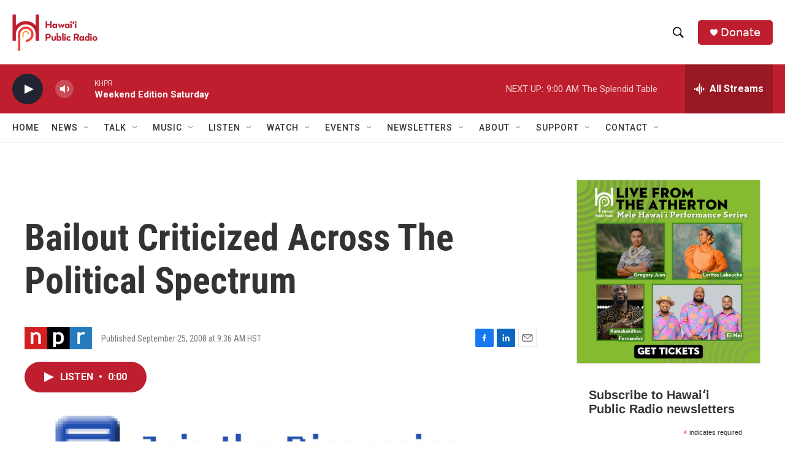

--- FILE ---
content_type: text/html;charset=UTF-8
request_url: https://www.hawaiipublicradio.org/2008-09-25/bailout-criticized-across-the-political-spectrum
body_size: 34906
content:
<!DOCTYPE html>
<html class="ArtP aside" lang="en">
    <head>
    <meta charset="UTF-8">

    

    <style data-cssvarsponyfill="true">
        :root { --siteBgColorInverse: #121212; --primaryTextColorInverse: #ffffff; --secondaryTextColorInverse: #cccccc; --tertiaryTextColorInverse: #cccccc; --headerBgColorInverse: #000000; --headerBorderColorInverse: #858585; --headerTextColorInverse: #ffffff; --headerTextColorHoverInverse: #ffffff; --secC1_Inverse: #a2a2a2; --secC4_Inverse: #282828; --headerNavBarBgColorInverse: #121212; --headerMenuBgColorInverse: #ffffff; --headerMenuTextColorInverse: #6b2b85; --headerMenuTextColorHoverInverse: #6b2b85; --liveBlogTextColorInverse: #ffffff; --applyButtonColorInverse: #4485D5; --applyButtonTextColorInverse: #4485D5; --siteBgColor: #ffffff; --primaryTextColor: #333333; --secondaryTextColor: #666666; --secC1: #767676; --secC4: #f5f5f5; --secC5: #ffffff; --siteBgColor: #ffffff; --siteInverseBgColor: #000000; --linkColor: #1772b0; --linkHoverColor: #125c8e; --headerBgColor: #ffffff; --headerBgColorInverse: #000000; --headerBorderColor: #e6e6e6; --headerBorderColorInverse: #858585; --tertiaryTextColor: #1c1c1c; --headerTextColor: #000000; --headerTextColorHover: #333333; --buttonTextColor: #ffffff; --headerNavBarBgColor: #ffffff; --headerNavBarTextColor: #333333; --headerMenuBgColor: #ffffff; --headerMenuTextColor: #000000; --headerMenuTextColorHover: #6b6b6b; --liveBlogTextColor: #282829; --applyButtonColor: #194173; --applyButtonTextColor: #2c4273; --primaryColor1: #be1e2d; --primaryColor2: #222431; --breakingColor: #ff6f00; --secC2: #cccccc; --secC3: #e6e6e6; --secC5: #ffffff; --linkColor: #1772b0; --linkHoverColor: #125c8e; --donateBGColor: #be1e2d; --headerIconColor: #ffffff; --hatButtonBgColor: #ffffff; --hatButtonBgHoverColor: #411c58; --hatButtonBorderColor: #411c58; --hatButtonBorderHoverColor: #ffffff; --hatButtoniconColor: #d62021; --hatButtonTextColor: #411c58; --hatButtonTextHoverColor: #ffffff; --footerTextColor: #ffffff; --footerTextBgColor: #ffffff; --footerPartnersBgColor: #000000; --listBorderColor: #030202; --gridBorderColor: #e6e6e6; --tagButtonBorderColor: #1772b0; --tagButtonTextColor: #1772b0; --breakingTextColor: #ffffff; --sectionTextColor: #ffffff; --contentWidth: 1240px; --primaryHeadlineFont: sans-serif; --secHlFont: sans-serif; --bodyFont: sans-serif; --colorWhite: #ffffff; --colorBlack: #000000;} .fonts-loaded { --primaryHeadlineFont: "Roboto Condensed"; --secHlFont: "Roboto Condensed"; --bodyFont: "Roboto"; --liveBlogBodyFont: "Roboto";}
    </style>

    
<meta name="robots" content="max-image-preview:large">

<meta name="disqus.shortname" content="npr-khpr">
<meta name="disqus.url" content="https://www.hawaiipublicradio.org/2008-09-25/bailout-criticized-across-the-political-spectrum">
<meta name="disqus.title" content="Bailout Criticized Across The Political Spectrum">
<meta name="disqus.identifier" content="00000182-774b-d2a0-af87-7f5f39a20000">
    
    <meta name="twitter:card" content="summary_large_image"/>
    
    
    
    
    <meta name="twitter:description" content="Around the country people are talking about the Wall Street bailout. Rallies are planned in some cities against the proposal, as John McCain and Barack Obama meet in Washington with President Bush to help work out a solution."/>
    
    
    <meta name="twitter:image" content="https://npr.brightspotcdn.com/dims4/default/0a45ec3/2147483647/strip/true/crop/57x32+72+0/resize/1200x675!/quality/90/?url=https%3A%2F%2Fmedia.npr.org%2Fblogs%2Fimages%2Fcomments_icon-c4532df655f5245dc33f05eb0c466c94275bcbce.gif"/>

    
    
    
    
    <meta name="twitter:title" content="Bailout Criticized Across The Political Spectrum"/>
    

    <meta property="fb:app_id" content="1052616578613966">


    <meta property="og:title" content="Bailout Criticized Across The Political Spectrum">

    <meta property="og:url" content="https://www.hawaiipublicradio.org/2008-09-25/bailout-criticized-across-the-political-spectrum">

    <meta property="og:image" content="https://npr.brightspotcdn.com/dims4/default/9c44d5d/2147483647/strip/true/crop/61x32+70+0/resize/1200x630!/quality/90/?url=https%3A%2F%2Fmedia.npr.org%2Fblogs%2Fimages%2Fcomments_icon-c4532df655f5245dc33f05eb0c466c94275bcbce.gif">

    
    <meta property="og:image:url" content="https://npr.brightspotcdn.com/dims4/default/9c44d5d/2147483647/strip/true/crop/61x32+70+0/resize/1200x630!/quality/90/?url=https%3A%2F%2Fmedia.npr.org%2Fblogs%2Fimages%2Fcomments_icon-c4532df655f5245dc33f05eb0c466c94275bcbce.gif">
    
    <meta property="og:image:width" content="1200">
    <meta property="og:image:height" content="630">
    <meta property="og:image:type" content="image/gif">
    

    <meta property="og:description" content="Around the country people are talking about the Wall Street bailout. Rallies are planned in some cities against the proposal, as John McCain and Barack Obama meet in Washington with President Bush to help work out a solution.">

    <meta property="og:site_name" content="Hawai&#x27;i Public Radio">



    <meta property="og:type" content="article">

    <meta property="article:published_time" content="2008-09-25T19:36:00">

    <meta property="article:modified_time" content="2022-08-07T07:53:14.808">

    <meta property="article:tag" content="NPR National News">


    <link data-cssvarsponyfill="true" class="Webpack-css" rel="stylesheet" href="https://npr.brightspotcdn.com/resource/00000177-1bc0-debb-a57f-dfcf4a950000/styleguide/All.min.0db89f2a608a6b13cec2d9fc84f71c45.gz.css">

    

    <style>.FooterNavigation-items-item {
    display: inline-block
}</style>
<style>[class*='-articleBody'] > ul,
[class*='-articleBody'] > ul ul {
    list-style-type: disc;
}</style>


    <meta name="viewport" content="width=device-width, initial-scale=1, viewport-fit=cover"><title>Bailout Criticized Across The Political Spectrum | Hawai&#x27;i Public Radio</title><meta name="description" content="Around the country people are talking about the Wall Street bailout. Rallies are planned in some cities against the proposal, as John McCain and Barack Obama meet in Washington with President Bush to help work out a solution."><link rel="canonical" href="https://www.npr.org/2008/09/25/95005413/bailout-criticized-across-the-political-spectrum"><meta name="brightspot.contentId" content="00000182-774b-d2a0-af87-7f5f39a20000"><link rel="apple-touch-icon"sizes="180x180"href="/apple-touch-icon.png"><link rel="icon"type="image/png"href="/favicon-32x32.png"><link rel="icon"type="image/png"href="/favicon-16x16.png">
    
    
    <meta name="brightspot-dataLayer" content="{
  &quot;author&quot; : &quot;&quot;,
  &quot;bspStoryId&quot; : &quot;00000182-774b-d2a0-af87-7f5f39a20000&quot;,
  &quot;category&quot; : &quot;&quot;,
  &quot;inlineAudio&quot; : 1,
  &quot;keywords&quot; : &quot;NPR National News API Subscription Ingest Tag&quot;,
  &quot;nprCmsSite&quot; : true,
  &quot;nprStoryId&quot; : &quot;95005413&quot;,
  &quot;pageType&quot; : &quot;news-story&quot;,
  &quot;program&quot; : &quot;&quot;,
  &quot;publishedDate&quot; : &quot;2008-09-25T09:36:00Z&quot;,
  &quot;siteName&quot; : &quot;Hawai&#x27;i Public Radio&quot;,
  &quot;station&quot; : &quot;Hawaiʻi Public Radio&quot;,
  &quot;stationOrgId&quot; : &quot;1177&quot;,
  &quot;storyOrgId&quot; : &quot;s1&quot;,
  &quot;storyTheme&quot; : &quot;news-story&quot;,
  &quot;storyTitle&quot; : &quot;Bailout Criticized Across The Political Spectrum&quot;,
  &quot;timezone&quot; : &quot;Pacific/Honolulu&quot;,
  &quot;wordCount&quot; : 0,
  &quot;series&quot; : &quot;&quot;
}">
    <script id="brightspot-dataLayer">
        (function () {
            var dataValue = document.head.querySelector('meta[name="brightspot-dataLayer"]').content;
            if (dataValue) {
                window.brightspotDataLayer = JSON.parse(dataValue);
            }
        })();
    </script>

    

    

    
    <script src="https://npr.brightspotcdn.com/resource/00000177-1bc0-debb-a57f-dfcf4a950000/styleguide/All.min.fd8f7fccc526453c829dde80fc7c2ef5.gz.js" async></script>
    

    <!-- no longer used, moved disqus script to be loaded by ps-disqus-comment-module.js to avoid errors --><script type="application/ld+json">{"@context":"http://schema.org","@type":"ListenAction","description":"Around the country people are talking about the Wall Street bailout. Rallies are planned in some cities against the proposal, as John McCain and Barack Obama meet in Washington with President Bush to help work out a solution.","name":"Bailout Criticized Across The Political Spectrum"}</script><meta name="gtm-dataLayer" content="{
  &quot;gtmAuthor&quot; : &quot;&quot;,
  &quot;gtmBspStoryId&quot; : &quot;00000182-774b-d2a0-af87-7f5f39a20000&quot;,
  &quot;gtmCategory&quot; : &quot;&quot;,
  &quot;gtmInlineAudio&quot; : 1,
  &quot;gtmKeywords&quot; : &quot;NPR National News API Subscription Ingest Tag&quot;,
  &quot;gtmNprCmsSite&quot; : true,
  &quot;gtmNprStoryId&quot; : &quot;95005413&quot;,
  &quot;gtmPageType&quot; : &quot;news-story&quot;,
  &quot;gtmProgram&quot; : &quot;&quot;,
  &quot;gtmPublishedDate&quot; : &quot;2008-09-25T09:36:00Z&quot;,
  &quot;gtmSiteName&quot; : &quot;Hawai&#x27;i Public Radio&quot;,
  &quot;gtmStation&quot; : &quot;Hawaiʻi Public Radio&quot;,
  &quot;gtmStationOrgId&quot; : &quot;1177&quot;,
  &quot;gtmStoryOrgId&quot; : &quot;s1&quot;,
  &quot;gtmStoryTheme&quot; : &quot;news-story&quot;,
  &quot;gtmStoryTitle&quot; : &quot;Bailout Criticized Across The Political Spectrum&quot;,
  &quot;gtmTimezone&quot; : &quot;Pacific/Honolulu&quot;,
  &quot;gtmWordCount&quot; : 0,
  &quot;gtmSeries&quot; : &quot;&quot;
}"><script>

    (function () {
        var dataValue = document.head.querySelector('meta[name="gtm-dataLayer"]').content;
        if (dataValue) {
            window.dataLayer = window.dataLayer || [];
            dataValue = JSON.parse(dataValue);
            dataValue['event'] = 'gtmFirstView';
            window.dataLayer.push(dataValue);
        }
    })();

    (function(w,d,s,l,i){w[l]=w[l]||[];w[l].push({'gtm.start':
            new Date().getTime(),event:'gtm.js'});var f=d.getElementsByTagName(s)[0],
        j=d.createElement(s),dl=l!='dataLayer'?'&l='+l:'';j.async=true;j.src=
        'https://www.googletagmanager.com/gtm.js?id='+i+dl;f.parentNode.insertBefore(j,f);
})(window,document,'script','dataLayer','GTM-N39QFDR');</script><script>

  window.fbAsyncInit = function() {
      FB.init({
          
              appId : '1052616578613966',
          
          xfbml : true,
          version : 'v2.9'
      });
  };

  (function(d, s, id){
     var js, fjs = d.getElementsByTagName(s)[0];
     if (d.getElementById(id)) {return;}
     js = d.createElement(s); js.id = id;
     js.src = "//connect.facebook.net/en_US/sdk.js";
     fjs.parentNode.insertBefore(js, fjs);
   }(document, 'script', 'facebook-jssdk'));
</script>
<script async="async" src="https://securepubads.g.doubleclick.net/tag/js/gpt.js"></script>
<script type="text/javascript">
    // Google tag setup
    var googletag = googletag || {};
    googletag.cmd = googletag.cmd || [];

    googletag.cmd.push(function () {
        // @see https://developers.google.com/publisher-tag/reference#googletag.PubAdsService_enableLazyLoad
        googletag.pubads().enableLazyLoad({
            fetchMarginPercent: 100, // fetch and render ads within this % of viewport
            renderMarginPercent: 100,
            mobileScaling: 1  // Same on mobile.
        });

        googletag.pubads().enableSingleRequest()
        googletag.pubads().enableAsyncRendering()
        googletag.pubads().collapseEmptyDivs()
        googletag.pubads().disableInitialLoad()
        googletag.enableServices()
    })
</script>
<script type="application/ld+json">{"@context":"http://schema.org","@type":"NewsArticle","dateModified":"2022-08-07T03:53:14Z","datePublished":"2008-09-25T15:36:00Z","headline":"Bailout Criticized Across The Political Spectrum","image":{"@context":"http://schema.org","@type":"ImageObject","url":"https://media.npr.org/blogs/images/comments_icon-c4532df655f5245dc33f05eb0c466c94275bcbce.gif"},"mainEntityOfPage":{"@type":"NewsArticle","@id":"https://www.hawaiipublicradio.org/2008-09-25/bailout-criticized-across-the-political-spectrum"},"publisher":{"@type":"Organization","name":"HAWAII","logo":{"@context":"http://schema.org","@type":"ImageObject","height":"60","url":"https://npr.brightspotcdn.com/dims4/default/919cd6f/2147483647/resize/x60/quality/90/?url=http%3A%2F%2Fnpr-brightspot.s3.amazonaws.com%2F47%2F40%2F1946e03c4c8f8c4a2e1fe34fd6b5%2Fhpr-logo-final-hi-res-crop.png","width":"139"}}}</script><script>window.addEventListener('DOMContentLoaded', (event) => {
    window.nulldurationobserver = new MutationObserver(function (mutations) {
        document.querySelectorAll('.StreamPill-duration').forEach(pill => { 
      if (pill.innerText == "LISTENNULL") {
         pill.innerText = "LISTEN"
      } 
    });
      });

      window.nulldurationobserver.observe(document.body, {
        childList: true,
        subtree: true
      });
});
</script>
<script>    (function(c,l,a,r,i,t,y){
        c[a]=c[a]||function(){(c[a].q=c[a].q||[]).push(arguments)};
        t=l.createElement(r);t.async=1;t.src=“https://www.clarity.ms/tag/”+i;
        y=l.getElementsByTagName(r)[0];y.parentNode.insertBefore(t,y);
    })(window, document, “clarity”, “script”, “l1c6rpl2bm”);</script>


    <script>
        var head = document.getElementsByTagName('head')
        head = head[0]
        var link = document.createElement('link');
        link.setAttribute('href', 'https://fonts.googleapis.com/css?family=Roboto Condensed|Roboto|Roboto:400,500,700&display=swap');
        var relList = link.relList;

        if (relList && relList.supports('preload')) {
            link.setAttribute('as', 'style');
            link.setAttribute('rel', 'preload');
            link.setAttribute('onload', 'this.rel="stylesheet"');
            link.setAttribute('crossorigin', 'anonymous');
        } else {
            link.setAttribute('rel', 'stylesheet');
        }

        head.appendChild(link);
    </script>
</head>


    <body class="Page-body" data-content-width="1240px">
    <noscript>
    <iframe src="https://www.googletagmanager.com/ns.html?id=GTM-N39QFDR" height="0" width="0" style="display:none;visibility:hidden"></iframe>
</noscript>
        

    <!-- Putting icons here, so we don't have to include in a bunch of -body hbs's -->
<svg xmlns="http://www.w3.org/2000/svg" style="display:none" id="iconsMap1" class="iconsMap">
    <symbol id="play-icon" viewBox="0 0 115 115">
        <polygon points="0,0 115,57.5 0,115" fill="currentColor" />
    </symbol>
    <symbol id="grid" viewBox="0 0 32 32">
            <g>
                <path d="M6.4,5.7 C6.4,6.166669 6.166669,6.4 5.7,6.4 L0.7,6.4 C0.233331,6.4 0,6.166669 0,5.7 L0,0.7 C0,0.233331 0.233331,0 0.7,0 L5.7,0 C6.166669,0 6.4,0.233331 6.4,0.7 L6.4,5.7 Z M19.2,5.7 C19.2,6.166669 18.966669,6.4 18.5,6.4 L13.5,6.4 C13.033331,6.4 12.8,6.166669 12.8,5.7 L12.8,0.7 C12.8,0.233331 13.033331,0 13.5,0 L18.5,0 C18.966669,0 19.2,0.233331 19.2,0.7 L19.2,5.7 Z M32,5.7 C32,6.166669 31.766669,6.4 31.3,6.4 L26.3,6.4 C25.833331,6.4 25.6,6.166669 25.6,5.7 L25.6,0.7 C25.6,0.233331 25.833331,0 26.3,0 L31.3,0 C31.766669,0 32,0.233331 32,0.7 L32,5.7 Z M6.4,18.5 C6.4,18.966669 6.166669,19.2 5.7,19.2 L0.7,19.2 C0.233331,19.2 0,18.966669 0,18.5 L0,13.5 C0,13.033331 0.233331,12.8 0.7,12.8 L5.7,12.8 C6.166669,12.8 6.4,13.033331 6.4,13.5 L6.4,18.5 Z M19.2,18.5 C19.2,18.966669 18.966669,19.2 18.5,19.2 L13.5,19.2 C13.033331,19.2 12.8,18.966669 12.8,18.5 L12.8,13.5 C12.8,13.033331 13.033331,12.8 13.5,12.8 L18.5,12.8 C18.966669,12.8 19.2,13.033331 19.2,13.5 L19.2,18.5 Z M32,18.5 C32,18.966669 31.766669,19.2 31.3,19.2 L26.3,19.2 C25.833331,19.2 25.6,18.966669 25.6,18.5 L25.6,13.5 C25.6,13.033331 25.833331,12.8 26.3,12.8 L31.3,12.8 C31.766669,12.8 32,13.033331 32,13.5 L32,18.5 Z M6.4,31.3 C6.4,31.766669 6.166669,32 5.7,32 L0.7,32 C0.233331,32 0,31.766669 0,31.3 L0,26.3 C0,25.833331 0.233331,25.6 0.7,25.6 L5.7,25.6 C6.166669,25.6 6.4,25.833331 6.4,26.3 L6.4,31.3 Z M19.2,31.3 C19.2,31.766669 18.966669,32 18.5,32 L13.5,32 C13.033331,32 12.8,31.766669 12.8,31.3 L12.8,26.3 C12.8,25.833331 13.033331,25.6 13.5,25.6 L18.5,25.6 C18.966669,25.6 19.2,25.833331 19.2,26.3 L19.2,31.3 Z M32,31.3 C32,31.766669 31.766669,32 31.3,32 L26.3,32 C25.833331,32 25.6,31.766669 25.6,31.3 L25.6,26.3 C25.6,25.833331 25.833331,25.6 26.3,25.6 L31.3,25.6 C31.766669,25.6 32,25.833331 32,26.3 L32,31.3 Z" id=""></path>
            </g>
    </symbol>
    <symbol id="radio-stream" width="18" height="19" viewBox="0 0 18 19">
        <g fill="currentColor" fill-rule="nonzero">
            <path d="M.5 8c-.276 0-.5.253-.5.565v1.87c0 .312.224.565.5.565s.5-.253.5-.565v-1.87C1 8.253.776 8 .5 8zM2.5 8c-.276 0-.5.253-.5.565v1.87c0 .312.224.565.5.565s.5-.253.5-.565v-1.87C3 8.253 2.776 8 2.5 8zM3.5 7c-.276 0-.5.276-.5.617v3.766c0 .34.224.617.5.617s.5-.276.5-.617V7.617C4 7.277 3.776 7 3.5 7zM5.5 6c-.276 0-.5.275-.5.613v5.774c0 .338.224.613.5.613s.5-.275.5-.613V6.613C6 6.275 5.776 6 5.5 6zM6.5 4c-.276 0-.5.26-.5.58v8.84c0 .32.224.58.5.58s.5-.26.5-.58V4.58C7 4.26 6.776 4 6.5 4zM8.5 0c-.276 0-.5.273-.5.61v17.78c0 .337.224.61.5.61s.5-.273.5-.61V.61C9 .273 8.776 0 8.5 0zM9.5 2c-.276 0-.5.274-.5.612v14.776c0 .338.224.612.5.612s.5-.274.5-.612V2.612C10 2.274 9.776 2 9.5 2zM11.5 5c-.276 0-.5.276-.5.616v8.768c0 .34.224.616.5.616s.5-.276.5-.616V5.616c0-.34-.224-.616-.5-.616zM12.5 6c-.276 0-.5.262-.5.584v4.832c0 .322.224.584.5.584s.5-.262.5-.584V6.584c0-.322-.224-.584-.5-.584zM14.5 7c-.276 0-.5.29-.5.647v3.706c0 .357.224.647.5.647s.5-.29.5-.647V7.647C15 7.29 14.776 7 14.5 7zM15.5 8c-.276 0-.5.253-.5.565v1.87c0 .312.224.565.5.565s.5-.253.5-.565v-1.87c0-.312-.224-.565-.5-.565zM17.5 8c-.276 0-.5.253-.5.565v1.87c0 .312.224.565.5.565s.5-.253.5-.565v-1.87c0-.312-.224-.565-.5-.565z"/>
        </g>
    </symbol>
    <symbol id="icon-magnify" viewBox="0 0 31 31">
        <g>
            <path fill-rule="evenodd" d="M22.604 18.89l-.323.566 8.719 8.8L28.255 31l-8.719-8.8-.565.404c-2.152 1.346-4.386 2.018-6.7 2.018-3.39 0-6.284-1.21-8.679-3.632C1.197 18.568 0 15.66 0 12.27c0-3.39 1.197-6.283 3.592-8.678C5.987 1.197 8.88 0 12.271 0c3.39 0 6.283 1.197 8.678 3.592 2.395 2.395 3.593 5.288 3.593 8.679 0 2.368-.646 4.574-1.938 6.62zM19.162 5.77C17.322 3.925 15.089 3 12.46 3c-2.628 0-4.862.924-6.702 2.77C3.92 7.619 3 9.862 3 12.5c0 2.639.92 4.882 2.76 6.73C7.598 21.075 9.832 22 12.46 22c2.629 0 4.862-.924 6.702-2.77C21.054 17.33 22 15.085 22 12.5c0-2.586-.946-4.83-2.838-6.73z"/>
        </g>
    </symbol>
    <symbol id="burger-menu" viewBox="0 0 14 10">
        <g>
            <path fill-rule="evenodd" d="M0 5.5v-1h14v1H0zM0 1V0h14v1H0zm0 9V9h14v1H0z"></path>
        </g>
    </symbol>
    <symbol id="close-x" viewBox="0 0 14 14">
        <g>
            <path fill-rule="nonzero" d="M6.336 7L0 .664.664 0 7 6.336 13.336 0 14 .664 7.664 7 14 13.336l-.664.664L7 7.664.664 14 0 13.336 6.336 7z"></path>
        </g>
    </symbol>
    <symbol id="share-more-arrow" viewBox="0 0 512 512" style="enable-background:new 0 0 512 512;">
        <g>
            <g>
                <path d="M512,241.7L273.643,3.343v156.152c-71.41,3.744-138.015,33.337-188.958,84.28C30.075,298.384,0,370.991,0,448.222v60.436
                    l29.069-52.985c45.354-82.671,132.173-134.027,226.573-134.027c5.986,0,12.004,0.212,18.001,0.632v157.779L512,241.7z
                    M255.642,290.666c-84.543,0-163.661,36.792-217.939,98.885c26.634-114.177,129.256-199.483,251.429-199.483h15.489V78.131
                    l163.568,163.568L304.621,405.267V294.531l-13.585-1.683C279.347,291.401,267.439,290.666,255.642,290.666z"></path>
            </g>
        </g>
    </symbol>
    <symbol id="chevron" viewBox="0 0 100 100">
        <g>
            <path d="M22.4566257,37.2056786 L-21.4456527,71.9511488 C-22.9248661,72.9681457 -24.9073712,72.5311671 -25.8758148,70.9765924 L-26.9788683,69.2027424 C-27.9450684,67.6481676 -27.5292733,65.5646602 -26.0500598,64.5484493 L20.154796,28.2208967 C21.5532435,27.2597011 23.3600078,27.2597011 24.759951,28.2208967 L71.0500598,64.4659264 C72.5292733,65.4829232 72.9450684,67.5672166 71.9788683,69.1217913 L70.8750669,70.8956413 C69.9073712,72.4502161 67.9241183,72.8848368 66.4449048,71.8694118 L22.4566257,37.2056786 Z" id="Transparent-Chevron" transform="translate(22.500000, 50.000000) rotate(90.000000) translate(-22.500000, -50.000000) "></path>
        </g>
    </symbol>
</svg>

<svg xmlns="http://www.w3.org/2000/svg" style="display:none" id="iconsMap2" class="iconsMap">
    <symbol id="mono-icon-facebook" viewBox="0 0 10 19">
        <path fill-rule="evenodd" d="M2.707 18.25V10.2H0V7h2.707V4.469c0-1.336.375-2.373 1.125-3.112C4.582.62 5.578.25 6.82.25c1.008 0 1.828.047 2.461.14v2.848H7.594c-.633 0-1.067.14-1.301.422-.188.235-.281.61-.281 1.125V7H9l-.422 3.2H6.012v8.05H2.707z"></path>
    </symbol>
    <symbol id="mono-icon-instagram" viewBox="0 0 17 17">
        <g>
            <path fill-rule="evenodd" d="M8.281 4.207c.727 0 1.4.182 2.022.545a4.055 4.055 0 0 1 1.476 1.477c.364.62.545 1.294.545 2.021 0 .727-.181 1.4-.545 2.021a4.055 4.055 0 0 1-1.476 1.477 3.934 3.934 0 0 1-2.022.545c-.726 0-1.4-.182-2.021-.545a4.055 4.055 0 0 1-1.477-1.477 3.934 3.934 0 0 1-.545-2.021c0-.727.182-1.4.545-2.021A4.055 4.055 0 0 1 6.26 4.752a3.934 3.934 0 0 1 2.021-.545zm0 6.68a2.54 2.54 0 0 0 1.864-.774 2.54 2.54 0 0 0 .773-1.863 2.54 2.54 0 0 0-.773-1.863 2.54 2.54 0 0 0-1.864-.774 2.54 2.54 0 0 0-1.863.774 2.54 2.54 0 0 0-.773 1.863c0 .727.257 1.348.773 1.863a2.54 2.54 0 0 0 1.863.774zM13.45 4.03c-.023.258-.123.48-.299.668a.856.856 0 0 1-.65.281.913.913 0 0 1-.668-.28.913.913 0 0 1-.281-.669c0-.258.094-.48.281-.668a.913.913 0 0 1 .668-.28c.258 0 .48.093.668.28.187.188.281.41.281.668zm2.672.95c.023.656.035 1.746.035 3.269 0 1.523-.017 2.62-.053 3.287-.035.668-.134 1.248-.298 1.74a4.098 4.098 0 0 1-.967 1.53 4.098 4.098 0 0 1-1.53.966c-.492.164-1.072.264-1.74.3-.668.034-1.763.052-3.287.052-1.523 0-2.619-.018-3.287-.053-.668-.035-1.248-.146-1.74-.334a3.747 3.747 0 0 1-1.53-.931 4.098 4.098 0 0 1-.966-1.53c-.164-.492-.264-1.072-.299-1.74C.424 10.87.406 9.773.406 8.25S.424 5.63.46 4.963c.035-.668.135-1.248.299-1.74.21-.586.533-1.096.967-1.53A4.098 4.098 0 0 1 3.254.727c.492-.164 1.072-.264 1.74-.3C5.662.394 6.758.376 8.281.376c1.524 0 2.62.018 3.287.053.668.035 1.248.135 1.74.299a4.098 4.098 0 0 1 2.496 2.496c.165.492.27 1.078.317 1.757zm-1.687 7.91c.14-.399.234-1.032.28-1.899.024-.515.036-1.242.036-2.18V7.689c0-.961-.012-1.688-.035-2.18-.047-.89-.14-1.524-.281-1.899a2.537 2.537 0 0 0-1.512-1.511c-.375-.14-1.008-.235-1.899-.282a51.292 51.292 0 0 0-2.18-.035H7.72c-.938 0-1.664.012-2.18.035-.867.047-1.5.141-1.898.282a2.537 2.537 0 0 0-1.512 1.511c-.14.375-.234 1.008-.281 1.899a51.292 51.292 0 0 0-.036 2.18v1.125c0 .937.012 1.664.036 2.18.047.866.14 1.5.28 1.898.306.726.81 1.23 1.513 1.511.398.141 1.03.235 1.898.282.516.023 1.242.035 2.18.035h1.125c.96 0 1.687-.012 2.18-.035.89-.047 1.523-.141 1.898-.282.726-.304 1.23-.808 1.512-1.511z"></path>
        </g>
    </symbol>
    <symbol id="mono-icon-email" viewBox="0 0 512 512">
        <g>
            <path d="M67,148.7c11,5.8,163.8,89.1,169.5,92.1c5.7,3,11.5,4.4,20.5,4.4c9,0,14.8-1.4,20.5-4.4c5.7-3,158.5-86.3,169.5-92.1
                c4.1-2.1,11-5.9,12.5-10.2c2.6-7.6-0.2-10.5-11.3-10.5H257H65.8c-11.1,0-13.9,3-11.3,10.5C56,142.9,62.9,146.6,67,148.7z"></path>
            <path d="M455.7,153.2c-8.2,4.2-81.8,56.6-130.5,88.1l82.2,92.5c2,2,2.9,4.4,1.8,5.6c-1.2,1.1-3.8,0.5-5.9-1.4l-98.6-83.2
                c-14.9,9.6-25.4,16.2-27.2,17.2c-7.7,3.9-13.1,4.4-20.5,4.4c-7.4,0-12.8-0.5-20.5-4.4c-1.9-1-12.3-7.6-27.2-17.2l-98.6,83.2
                c-2,2-4.7,2.6-5.9,1.4c-1.2-1.1-0.3-3.6,1.7-5.6l82.1-92.5c-48.7-31.5-123.1-83.9-131.3-88.1c-8.8-4.5-9.3,0.8-9.3,4.9
                c0,4.1,0,205,0,205c0,9.3,13.7,20.9,23.5,20.9H257h185.5c9.8,0,21.5-11.7,21.5-20.9c0,0,0-201,0-205
                C464,153.9,464.6,148.7,455.7,153.2z"></path>
        </g>
    </symbol>
    <symbol id="default-image" width="24" height="24" viewBox="0 0 24 24" fill="none" stroke="currentColor" stroke-width="2" stroke-linecap="round" stroke-linejoin="round" class="feather feather-image">
        <rect x="3" y="3" width="18" height="18" rx="2" ry="2"></rect>
        <circle cx="8.5" cy="8.5" r="1.5"></circle>
        <polyline points="21 15 16 10 5 21"></polyline>
    </symbol>
    <symbol id="icon-email" width="18px" viewBox="0 0 20 14">
        <g id="Symbols" stroke="none" stroke-width="1" fill="none" fill-rule="evenodd" stroke-linecap="round" stroke-linejoin="round">
            <g id="social-button-bar" transform="translate(-125.000000, -8.000000)" stroke="#000000">
                <g id="Group-2" transform="translate(120.000000, 0.000000)">
                    <g id="envelope" transform="translate(6.000000, 9.000000)">
                        <path d="M17.5909091,10.6363636 C17.5909091,11.3138182 17.0410909,11.8636364 16.3636364,11.8636364 L1.63636364,11.8636364 C0.958909091,11.8636364 0.409090909,11.3138182 0.409090909,10.6363636 L0.409090909,1.63636364 C0.409090909,0.958090909 0.958909091,0.409090909 1.63636364,0.409090909 L16.3636364,0.409090909 C17.0410909,0.409090909 17.5909091,0.958090909 17.5909091,1.63636364 L17.5909091,10.6363636 L17.5909091,10.6363636 Z" id="Stroke-406"></path>
                        <polyline id="Stroke-407" points="17.1818182 0.818181818 9 7.36363636 0.818181818 0.818181818"></polyline>
                    </g>
                </g>
            </g>
        </g>
    </symbol>
    <symbol id="mono-icon-print" viewBox="0 0 12 12">
        <g fill-rule="evenodd">
            <path fill-rule="nonzero" d="M9 10V7H3v3H1a1 1 0 0 1-1-1V4a1 1 0 0 1 1-1h10a1 1 0 0 1 1 1v3.132A2.868 2.868 0 0 1 9.132 10H9zm.5-4.5a1 1 0 1 0 0-2 1 1 0 0 0 0 2zM3 0h6v2H3z"></path>
            <path d="M4 8h4v4H4z"></path>
        </g>
    </symbol>
    <symbol id="mono-icon-copylink" viewBox="0 0 12 12">
        <g fill-rule="evenodd">
            <path d="M10.199 2.378c.222.205.4.548.465.897.062.332.016.614-.132.774L8.627 6.106c-.187.203-.512.232-.75-.014a.498.498 0 0 0-.706.028.499.499 0 0 0 .026.706 1.509 1.509 0 0 0 2.165-.04l1.903-2.06c.37-.398.506-.98.382-1.636-.105-.557-.392-1.097-.77-1.445L9.968.8C9.591.452 9.03.208 8.467.145 7.803.072 7.233.252 6.864.653L4.958 2.709a1.509 1.509 0 0 0 .126 2.161.5.5 0 1 0 .68-.734c-.264-.218-.26-.545-.071-.747L7.597 1.33c.147-.16.425-.228.76-.19.353.038.71.188.931.394l.91.843.001.001zM1.8 9.623c-.222-.205-.4-.549-.465-.897-.062-.332-.016-.614.132-.774l1.905-2.057c.187-.203.512-.232.75.014a.498.498 0 0 0 .706-.028.499.499 0 0 0-.026-.706 1.508 1.508 0 0 0-2.165.04L.734 7.275c-.37.399-.506.98-.382 1.637.105.557.392 1.097.77 1.445l.91.843c.376.35.937.594 1.5.656.664.073 1.234-.106 1.603-.507L7.04 9.291a1.508 1.508 0 0 0-.126-2.16.5.5 0 0 0-.68.734c.264.218.26.545.071.747l-1.904 2.057c-.147.16-.425.228-.76.191-.353-.038-.71-.188-.931-.394l-.91-.843z"></path>
            <path d="M8.208 3.614a.5.5 0 0 0-.707.028L3.764 7.677a.5.5 0 0 0 .734.68L8.235 4.32a.5.5 0 0 0-.027-.707"></path>
        </g>
    </symbol>
    <symbol id="mono-icon-linkedin" viewBox="0 0 16 17">
        <g fill-rule="evenodd">
            <path d="M3.734 16.125H.464V5.613h3.27zM2.117 4.172c-.515 0-.96-.188-1.336-.563A1.825 1.825 0 0 1 .22 2.273c0-.515.187-.96.562-1.335.375-.375.82-.563 1.336-.563.516 0 .961.188 1.336.563.375.375.563.82.563 1.335 0 .516-.188.961-.563 1.336-.375.375-.82.563-1.336.563zM15.969 16.125h-3.27v-5.133c0-.844-.07-1.453-.21-1.828-.259-.633-.762-.95-1.512-.95s-1.278.282-1.582.845c-.235.421-.352 1.043-.352 1.863v5.203H5.809V5.613h3.128v1.442h.036c.234-.469.609-.856 1.125-1.16.562-.375 1.218-.563 1.968-.563 1.524 0 2.59.48 3.2 1.441.468.774.703 1.97.703 3.586v5.766z"></path>
        </g>
    </symbol>
    <symbol id="mono-icon-pinterest" viewBox="0 0 512 512">
        <g>
            <path d="M256,32C132.3,32,32,132.3,32,256c0,91.7,55.2,170.5,134.1,205.2c-0.6-15.6-0.1-34.4,3.9-51.4
                c4.3-18.2,28.8-122.1,28.8-122.1s-7.2-14.3-7.2-35.4c0-33.2,19.2-58,43.2-58c20.4,0,30.2,15.3,30.2,33.6
                c0,20.5-13.1,51.1-19.8,79.5c-5.6,23.8,11.9,43.1,35.4,43.1c42.4,0,71-54.5,71-119.1c0-49.1-33.1-85.8-93.2-85.8
                c-67.9,0-110.3,50.7-110.3,107.3c0,19.5,5.8,33.3,14.8,43.9c4.1,4.9,4.7,6.9,3.2,12.5c-1.1,4.1-3.5,14-4.6,18
                c-1.5,5.7-6.1,7.7-11.2,5.6c-31.3-12.8-45.9-47-45.9-85.6c0-63.6,53.7-139.9,160.1-139.9c85.5,0,141.8,61.9,141.8,128.3
                c0,87.9-48.9,153.5-120.9,153.5c-24.2,0-46.9-13.1-54.7-27.9c0,0-13,51.6-15.8,61.6c-4.7,17.3-14,34.5-22.5,48
                c20.1,5.9,41.4,9.2,63.5,9.2c123.7,0,224-100.3,224-224C480,132.3,379.7,32,256,32z"></path>
        </g>
    </symbol>
    <symbol id="mono-icon-tumblr" viewBox="0 0 512 512">
        <g>
            <path d="M321.2,396.3c-11.8,0-22.4-2.8-31.5-8.3c-6.9-4.1-11.5-9.6-14-16.4c-2.6-6.9-3.6-22.3-3.6-46.4V224h96v-64h-96V48h-61.9
                c-2.7,21.5-7.5,44.7-14.5,58.6c-7,13.9-14,25.8-25.6,35.7c-11.6,9.9-25.6,17.9-41.9,23.3V224h48v140.4c0,19,2,33.5,5.9,43.5
                c4,10,11.1,19.5,21.4,28.4c10.3,8.9,22.8,15.7,37.3,20.5c14.6,4.8,31.4,7.2,50.4,7.2c16.7,0,30.3-1.7,44.7-5.1
                c14.4-3.4,30.5-9.3,48.2-17.6v-65.6C363.2,389.4,342.3,396.3,321.2,396.3z"></path>
        </g>
    </symbol>
    <symbol id="mono-icon-twitter" viewBox="0 0 1200 1227">
        <g>
            <path d="M714.163 519.284L1160.89 0H1055.03L667.137 450.887L357.328 0H0L468.492 681.821L0 1226.37H105.866L515.491
            750.218L842.672 1226.37H1200L714.137 519.284H714.163ZM569.165 687.828L521.697 619.934L144.011 79.6944H306.615L611.412
            515.685L658.88 583.579L1055.08 1150.3H892.476L569.165 687.854V687.828Z" fill="white"></path>
        </g>
    </symbol>
    <symbol id="mono-icon-youtube" viewBox="0 0 512 512">
        <g>
            <path fill-rule="evenodd" d="M508.6,148.8c0-45-33.1-81.2-74-81.2C379.2,65,322.7,64,265,64c-3,0-6,0-9,0s-6,0-9,0c-57.6,0-114.2,1-169.6,3.6
                c-40.8,0-73.9,36.4-73.9,81.4C1,184.6-0.1,220.2,0,255.8C-0.1,291.4,1,327,3.4,362.7c0,45,33.1,81.5,73.9,81.5
                c58.2,2.7,117.9,3.9,178.6,3.8c60.8,0.2,120.3-1,178.6-3.8c40.9,0,74-36.5,74-81.5c2.4-35.7,3.5-71.3,3.4-107
                C512.1,220.1,511,184.5,508.6,148.8z M207,353.9V157.4l145,98.2L207,353.9z"></path>
        </g>
    </symbol>
    <symbol id="mono-icon-flipboard" viewBox="0 0 500 500">
        <g>
            <path d="M0,0V500H500V0ZM400,200H300V300H200V400H100V100H400Z"></path>
        </g>
    </symbol>
    <symbol id="mono-icon-bluesky" viewBox="0 0 568 501">
        <g>
            <path d="M123.121 33.6637C188.241 82.5526 258.281 181.681 284 234.873C309.719 181.681 379.759 82.5526 444.879
            33.6637C491.866 -1.61183 568 -28.9064 568 57.9464C568 75.2916 558.055 203.659 552.222 224.501C531.947 296.954
            458.067 315.434 392.347 304.249C507.222 323.8 536.444 388.56 473.333 453.32C353.473 576.312 301.061 422.461
            287.631 383.039C285.169 375.812 284.017 372.431 284 375.306C283.983 372.431 282.831 375.812 280.369 383.039C266.939
            422.461 214.527 576.312 94.6667 453.32C31.5556 388.56 60.7778 323.8 175.653 304.249C109.933 315.434 36.0535
            296.954 15.7778 224.501C9.94525 203.659 0 75.2916 0 57.9464C0 -28.9064 76.1345 -1.61183 123.121 33.6637Z"
            fill="white">
            </path>
        </g>
    </symbol>
    <symbol id="mono-icon-threads" viewBox="0 0 192 192">
        <g>
            <path d="M141.537 88.9883C140.71 88.5919 139.87 88.2104 139.019 87.8451C137.537 60.5382 122.616 44.905 97.5619 44.745C97.4484 44.7443 97.3355 44.7443 97.222 44.7443C82.2364 44.7443 69.7731 51.1409 62.102 62.7807L75.881 72.2328C81.6116 63.5383 90.6052 61.6848 97.2286 61.6848C97.3051 61.6848 97.3819 61.6848 97.4576 61.6855C105.707 61.7381 111.932 64.1366 115.961 68.814C118.893 72.2193 120.854 76.925 121.825 82.8638C114.511 81.6207 106.601 81.2385 98.145 81.7233C74.3247 83.0954 59.0111 96.9879 60.0396 116.292C60.5615 126.084 65.4397 134.508 73.775 140.011C80.8224 144.663 89.899 146.938 99.3323 146.423C111.79 145.74 121.563 140.987 128.381 132.296C133.559 125.696 136.834 117.143 138.28 106.366C144.217 109.949 148.617 114.664 151.047 120.332C155.179 129.967 155.42 145.8 142.501 158.708C131.182 170.016 117.576 174.908 97.0135 175.059C74.2042 174.89 56.9538 167.575 45.7381 153.317C35.2355 139.966 29.8077 120.682 29.6052 96C29.8077 71.3178 35.2355 52.0336 45.7381 38.6827C56.9538 24.4249 74.2039 17.11 97.0132 16.9405C119.988 17.1113 137.539 24.4614 149.184 38.788C154.894 45.8136 159.199 54.6488 162.037 64.9503L178.184 60.6422C174.744 47.9622 169.331 37.0357 161.965 27.974C147.036 9.60668 125.202 0.195148 97.0695 0H96.9569C68.8816 0.19447 47.2921 9.6418 32.7883 28.0793C19.8819 44.4864 13.2244 67.3157 13.0007 95.9325L13 96L13.0007 96.0675C13.2244 124.684 19.8819 147.514 32.7883 163.921C47.2921 182.358 68.8816 191.806 96.9569 192H97.0695C122.03 191.827 139.624 185.292 154.118 170.811C173.081 151.866 172.51 128.119 166.26 113.541C161.776 103.087 153.227 94.5962 141.537 88.9883ZM98.4405 129.507C88.0005 130.095 77.1544 125.409 76.6196 115.372C76.2232 107.93 81.9158 99.626 99.0812 98.6368C101.047 98.5234 102.976 98.468 104.871 98.468C111.106 98.468 116.939 99.0737 122.242 100.233C120.264 124.935 108.662 128.946 98.4405 129.507Z" fill="white"></path>
        </g>
    </symbol>
 </svg>

<svg xmlns="http://www.w3.org/2000/svg" style="display:none" id="iconsMap3" class="iconsMap">
    <symbol id="volume-mute" x="0px" y="0px" viewBox="0 0 24 24" style="enable-background:new 0 0 24 24;">
        <polygon fill="currentColor" points="11,5 6,9 2,9 2,15 6,15 11,19 "/>
        <line style="fill:none;stroke:currentColor;stroke-width:2;stroke-linecap:round;stroke-linejoin:round;" x1="23" y1="9" x2="17" y2="15"/>
        <line style="fill:none;stroke:currentColor;stroke-width:2;stroke-linecap:round;stroke-linejoin:round;" x1="17" y1="9" x2="23" y2="15"/>
    </symbol>
    <symbol id="volume-low" x="0px" y="0px" viewBox="0 0 24 24" style="enable-background:new 0 0 24 24;" xml:space="preserve">
        <polygon fill="currentColor" points="11,5 6,9 2,9 2,15 6,15 11,19 "/>
    </symbol>
    <symbol id="volume-mid" x="0px" y="0px" viewBox="0 0 24 24" style="enable-background:new 0 0 24 24;">
        <polygon fill="currentColor" points="11,5 6,9 2,9 2,15 6,15 11,19 "/>
        <path style="fill:none;stroke:currentColor;stroke-width:2;stroke-linecap:round;stroke-linejoin:round;" d="M15.5,8.5c2,2,2,5.1,0,7.1"/>
    </symbol>
    <symbol id="volume-high" x="0px" y="0px" viewBox="0 0 24 24" style="enable-background:new 0 0 24 24;">
        <polygon fill="currentColor" points="11,5 6,9 2,9 2,15 6,15 11,19 "/>
        <path style="fill:none;stroke:currentColor;stroke-width:2;stroke-linecap:round;stroke-linejoin:round;" d="M19.1,4.9c3.9,3.9,3.9,10.2,0,14.1 M15.5,8.5c2,2,2,5.1,0,7.1"/>
    </symbol>
    <symbol id="pause-icon" viewBox="0 0 12 16">
        <rect x="0" y="0" width="4" height="16" fill="currentColor"></rect>
        <rect x="8" y="0" width="4" height="16" fill="currentColor"></rect>
    </symbol>
    <symbol id="heart" viewBox="0 0 24 24">
        <g>
            <path d="M12 4.435c-1.989-5.399-12-4.597-12 3.568 0 4.068 3.06 9.481 12 14.997 8.94-5.516 12-10.929 12-14.997 0-8.118-10-8.999-12-3.568z"/>
        </g>
    </symbol>
    <symbol id="icon-location" width="24" height="24" viewBox="0 0 24 24" fill="currentColor" stroke="currentColor" stroke-width="2" stroke-linecap="round" stroke-linejoin="round" class="feather feather-map-pin">
        <path d="M21 10c0 7-9 13-9 13s-9-6-9-13a9 9 0 0 1 18 0z" fill="currentColor" fill-opacity="1"></path>
        <circle cx="12" cy="10" r="5" fill="#ffffff"></circle>
    </symbol>
    <symbol id="icon-ticket" width="23px" height="15px" viewBox="0 0 23 15">
        <g stroke="none" stroke-width="1" fill="none" fill-rule="evenodd">
            <g transform="translate(-625.000000, -1024.000000)">
                <g transform="translate(625.000000, 1024.000000)">
                    <path d="M0,12.057377 L0,3.94262296 C0.322189879,4.12588308 0.696256938,4.23076923 1.0952381,4.23076923 C2.30500469,4.23076923 3.28571429,3.26645946 3.28571429,2.07692308 C3.28571429,1.68461385 3.17904435,1.31680209 2.99266757,1 L20.0073324,1 C19.8209556,1.31680209 19.7142857,1.68461385 19.7142857,2.07692308 C19.7142857,3.26645946 20.6949953,4.23076923 21.9047619,4.23076923 C22.3037431,4.23076923 22.6778101,4.12588308 23,3.94262296 L23,12.057377 C22.6778101,11.8741169 22.3037431,11.7692308 21.9047619,11.7692308 C20.6949953,11.7692308 19.7142857,12.7335405 19.7142857,13.9230769 C19.7142857,14.3153862 19.8209556,14.6831979 20.0073324,15 L2.99266757,15 C3.17904435,14.6831979 3.28571429,14.3153862 3.28571429,13.9230769 C3.28571429,12.7335405 2.30500469,11.7692308 1.0952381,11.7692308 C0.696256938,11.7692308 0.322189879,11.8741169 -2.13162821e-14,12.057377 Z" fill="currentColor"></path>
                    <path d="M14.5,0.533333333 L14.5,15.4666667" stroke="#FFFFFF" stroke-linecap="square" stroke-dasharray="2"></path>
                </g>
            </g>
        </g>
    </symbol>
    <symbol id="icon-refresh" width="24" height="24" viewBox="0 0 24 24" fill="none" stroke="currentColor" stroke-width="2" stroke-linecap="round" stroke-linejoin="round" class="feather feather-refresh-cw">
        <polyline points="23 4 23 10 17 10"></polyline>
        <polyline points="1 20 1 14 7 14"></polyline>
        <path d="M3.51 9a9 9 0 0 1 14.85-3.36L23 10M1 14l4.64 4.36A9 9 0 0 0 20.49 15"></path>
    </symbol>

    <symbol>
    <g id="mono-icon-link-post" stroke="none" stroke-width="1" fill="none" fill-rule="evenodd">
        <g transform="translate(-313.000000, -10148.000000)" fill="#000000" fill-rule="nonzero">
            <g transform="translate(306.000000, 10142.000000)">
                <path d="M14.0614027,11.2506973 L14.3070318,11.2618997 C15.6181751,11.3582102 16.8219637,12.0327684 17.6059678,13.1077805 C17.8500396,13.4424472 17.7765978,13.9116075 17.441931,14.1556793 C17.1072643,14.3997511 16.638104,14.3263093 16.3940322,13.9916425 C15.8684436,13.270965 15.0667922,12.8217495 14.1971448,12.7578692 C13.3952042,12.6989624 12.605753,12.9728728 12.0021966,13.5148801 L11.8552806,13.6559298 L9.60365896,15.9651545 C8.45118119,17.1890154 8.4677248,19.1416686 9.64054436,20.3445766 C10.7566428,21.4893084 12.5263723,21.5504727 13.7041492,20.5254372 L13.8481981,20.3916503 L15.1367586,19.070032 C15.4259192,18.7734531 15.9007548,18.7674393 16.1973338,19.0565998 C16.466951,19.3194731 16.4964317,19.7357968 16.282313,20.0321436 L16.2107659,20.117175 L14.9130245,21.4480474 C13.1386707,23.205741 10.3106091,23.1805355 8.5665371,21.3917196 C6.88861294,19.6707486 6.81173139,16.9294487 8.36035888,15.1065701 L8.5206409,14.9274155 L10.7811785,12.6088842 C11.6500838,11.7173642 12.8355419,11.2288664 14.0614027,11.2506973 Z M22.4334629,7.60828039 C24.1113871,9.32925141 24.1882686,12.0705513 22.6396411,13.8934299 L22.4793591,14.0725845 L20.2188215,16.3911158 C19.2919892,17.3420705 18.0049901,17.8344754 16.6929682,17.7381003 C15.3818249,17.6417898 14.1780363,16.9672316 13.3940322,15.8922195 C13.1499604,15.5575528 13.2234022,15.0883925 13.558069,14.8443207 C13.8927357,14.6002489 14.361896,14.6736907 14.6059678,15.0083575 C15.1315564,15.729035 15.9332078,16.1782505 16.8028552,16.2421308 C17.6047958,16.3010376 18.394247,16.0271272 18.9978034,15.4851199 L19.1447194,15.3440702 L21.396341,13.0348455 C22.5488188,11.8109846 22.5322752,9.85833141 21.3594556,8.65542337 C20.2433572,7.51069163 18.4736277,7.44952726 17.2944986,8.47594561 L17.1502735,8.60991269 L15.8541776,9.93153101 C15.5641538,10.2272658 15.0893026,10.2318956 14.7935678,9.94187181 C14.524718,9.67821384 14.4964508,9.26180596 14.7114324,8.96608447 L14.783227,8.88126205 L16.0869755,7.55195256 C17.8613293,5.79425896 20.6893909,5.81946452 22.4334629,7.60828039 Z" id="Icon-Link"></path>
            </g>
        </g>
    </g>
    </symbol>
    <symbol id="icon-passport-badge" viewBox="0 0 80 80">
        <g fill="none" fill-rule="evenodd">
            <path fill="#5680FF" d="M0 0L80 0 0 80z" transform="translate(-464.000000, -281.000000) translate(100.000000, 180.000000) translate(364.000000, 101.000000)"/>
            <g fill="#FFF" fill-rule="nonzero">
                <path d="M17.067 31.676l-3.488-11.143-11.144-3.488 11.144-3.488 3.488-11.144 3.488 11.166 11.143 3.488-11.143 3.466-3.488 11.143zm4.935-19.567l1.207.373 2.896-4.475-4.497 2.895.394 1.207zm-9.871 0l.373-1.207-4.497-2.895 2.895 4.475 1.229-.373zm9.871 9.893l-.373 1.207 4.497 2.896-2.895-4.497-1.229.394zm-9.871 0l-1.207-.373-2.895 4.497 4.475-2.895-.373-1.229zm22.002-4.935c0 9.41-7.634 17.066-17.066 17.066C7.656 34.133 0 26.5 0 17.067 0 7.634 7.634 0 17.067 0c9.41 0 17.066 7.634 17.066 17.067zm-2.435 0c0-8.073-6.559-14.632-14.631-14.632-8.073 0-14.632 6.559-14.632 14.632 0 8.072 6.559 14.631 14.632 14.631 8.072-.022 14.631-6.58 14.631-14.631z" transform="translate(-464.000000, -281.000000) translate(100.000000, 180.000000) translate(364.000000, 101.000000) translate(6.400000, 6.400000)"/>
            </g>
        </g>
    </symbol>
    <symbol id="icon-passport-badge-circle" viewBox="0 0 45 45">
        <g fill="none" fill-rule="evenodd">
            <circle cx="23.5" cy="23" r="20.5" fill="#5680FF"/>
            <g fill="#FFF" fill-rule="nonzero">
                <path d="M17.067 31.676l-3.488-11.143-11.144-3.488 11.144-3.488 3.488-11.144 3.488 11.166 11.143 3.488-11.143 3.466-3.488 11.143zm4.935-19.567l1.207.373 2.896-4.475-4.497 2.895.394 1.207zm-9.871 0l.373-1.207-4.497-2.895 2.895 4.475 1.229-.373zm9.871 9.893l-.373 1.207 4.497 2.896-2.895-4.497-1.229.394zm-9.871 0l-1.207-.373-2.895 4.497 4.475-2.895-.373-1.229zm22.002-4.935c0 9.41-7.634 17.066-17.066 17.066C7.656 34.133 0 26.5 0 17.067 0 7.634 7.634 0 17.067 0c9.41 0 17.066 7.634 17.066 17.067zm-2.435 0c0-8.073-6.559-14.632-14.631-14.632-8.073 0-14.632 6.559-14.632 14.632 0 8.072 6.559 14.631 14.632 14.631 8.072-.022 14.631-6.58 14.631-14.631z" transform="translate(-464.000000, -281.000000) translate(100.000000, 180.000000) translate(364.000000, 101.000000) translate(6.400000, 6.400000)"/>
            </g>
        </g>
    </symbol>
    <symbol id="icon-pbs-charlotte-passport-navy" viewBox="0 0 401 42">
        <g fill="none" fill-rule="evenodd">
            <g transform="translate(-91.000000, -1361.000000) translate(89.000000, 1275.000000) translate(2.828125, 86.600000) translate(217.623043, -0.000000)">
                <circle cx="20.435" cy="20.435" r="20.435" fill="#5680FF"/>
                <path fill="#FFF" fill-rule="nonzero" d="M20.435 36.115l-3.743-11.96-11.96-3.743 11.96-3.744 3.743-11.96 3.744 11.984 11.96 3.743-11.96 3.72-3.744 11.96zm5.297-21l1.295.4 3.108-4.803-4.826 3.108.423 1.295zm-10.594 0l.4-1.295-4.826-3.108 3.108 4.803 1.318-.4zm10.594 10.617l-.4 1.295 4.826 3.108-3.107-4.826-1.319.423zm-10.594 0l-1.295-.4-3.107 4.826 4.802-3.107-.4-1.319zm23.614-5.297c0 10.1-8.193 18.317-18.317 18.317-10.1 0-18.316-8.193-18.316-18.317 0-10.123 8.193-18.316 18.316-18.316 10.1 0 18.317 8.193 18.317 18.316zm-2.614 0c0-8.664-7.039-15.703-15.703-15.703S4.732 11.772 4.732 20.435c0 8.664 7.04 15.703 15.703 15.703 8.664-.023 15.703-7.063 15.703-15.703z"/>
            </g>
            <path fill="currentColor" fill-rule="nonzero" d="M4.898 31.675v-8.216h2.1c2.866 0 5.075-.658 6.628-1.975 1.554-1.316 2.33-3.217 2.33-5.703 0-2.39-.729-4.19-2.187-5.395-1.46-1.206-3.59-1.81-6.391-1.81H0v23.099h4.898zm1.611-12.229H4.898V12.59h2.227c1.338 0 2.32.274 2.947.821.626.548.94 1.396.94 2.544 0 1.137-.374 2.004-1.122 2.599-.748.595-1.875.892-3.38.892zm22.024 12.229c2.612 0 4.68-.59 6.201-1.77 1.522-1.18 2.283-2.823 2.283-4.93 0-1.484-.324-2.674-.971-3.57-.648-.895-1.704-1.506-3.168-1.832v-.158c1.074-.18 1.935-.711 2.583-1.596.648-.885.972-2.017.972-3.397 0-2.032-.74-3.515-2.22-4.447-1.48-.932-3.858-1.398-7.133-1.398H19.89v23.098h8.642zm-.9-13.95h-2.844V12.59h2.575c1.401 0 2.425.192 3.073.576.648.385.972 1.02.972 1.904 0 .948-.298 1.627-.893 2.038-.595.41-1.556.616-2.883.616zm.347 9.905H24.79v-6.02h3.033c2.739 0 4.108.96 4.108 2.876 0 1.064-.321 1.854-.964 2.37-.642.516-1.638.774-2.986.774zm18.343 4.36c2.676 0 4.764-.6 6.265-1.8 1.5-1.201 2.251-2.844 2.251-4.93 0-1.506-.4-2.778-1.2-3.815-.801-1.038-2.281-2.072-4.44-3.105-1.633-.779-2.668-1.319-3.105-1.619-.437-.3-.755-.61-.955-.932-.2-.321-.3-.698-.3-1.13 0-.695.247-1.258.742-1.69.495-.432 1.206-.648 2.133-.648.78 0 1.572.1 2.377.3.806.2 1.825.553 3.058 1.059l1.58-3.808c-1.19-.516-2.33-.916-3.421-1.2-1.09-.285-2.236-.427-3.436-.427-2.444 0-4.358.585-5.743 1.754-1.385 1.169-2.078 2.775-2.078 4.818 0 1.085.211 2.033.632 2.844.422.811.985 1.522 1.69 2.133.706.61 1.765 1.248 3.176 1.912 1.506.716 2.504 1.237 2.994 1.564.49.326.861.666 1.114 1.019.253.353.38.755.38 1.208 0 .811-.288 1.422-.862 1.833-.574.41-1.398.616-2.472.616-.896 0-1.883-.142-2.963-.426-1.08-.285-2.398-.775-3.957-1.47v4.55c1.896.927 4.076 1.39 6.54 1.39zm29.609 0c2.338 0 4.455-.394 6.351-1.184v-4.108c-2.307.811-4.27 1.216-5.893 1.216-3.865 0-5.798-2.575-5.798-7.725 0-2.475.506-4.405 1.517-5.79 1.01-1.385 2.438-2.078 4.281-2.078.843 0 1.701.153 2.575.458.874.306 1.743.664 2.607 1.075l1.58-3.982c-2.265-1.084-4.519-1.627-6.762-1.627-2.201 0-4.12.482-5.759 1.446-1.637.963-2.893 2.348-3.768 4.155-.874 1.806-1.31 3.91-1.31 6.311 0 3.813.89 6.738 2.67 8.777 1.78 2.038 4.35 3.057 7.709 3.057zm15.278-.315v-8.31c0-2.054.3-3.54.9-4.456.601-.916 1.575-1.374 2.923-1.374 1.896 0 2.844 1.274 2.844 3.823v10.317h4.819V20.157c0-2.085-.537-3.686-1.612-4.802-1.074-1.117-2.649-1.675-4.724-1.675-2.338 0-4.044.864-5.118 2.59h-.253l.11-1.421c.074-1.443.111-2.36.111-2.749V7.092h-4.819v24.583h4.82zm20.318.316c1.38 0 2.499-.198 3.357-.593.859-.395 1.693-1.103 2.504-2.125h.127l.932 2.402h3.365v-11.77c0-2.107-.632-3.676-1.896-4.708-1.264-1.033-3.08-1.549-5.45-1.549-2.476 0-4.73.532-6.762 1.596l1.595 3.254c1.907-.853 3.566-1.28 4.977-1.28 1.833 0 2.749.896 2.749 2.687v.774l-3.065.094c-2.644.095-4.621.588-5.932 1.478-1.312.89-1.967 2.272-1.967 4.147 0 1.79.487 3.17 1.461 4.14.974.968 2.31 1.453 4.005 1.453zm1.817-3.524c-1.559 0-2.338-.679-2.338-2.038 0-.948.342-1.653 1.027-2.117.684-.463 1.727-.716 3.128-.758l1.864-.063v1.453c0 1.064-.334 1.917-1.003 2.56-.669.642-1.562.963-2.678.963zm17.822 3.208v-8.99c0-1.422.429-2.528 1.287-3.318.859-.79 2.057-1.185 3.594-1.185.559 0 1.033.053 1.422.158l.364-4.518c-.432-.095-.975-.142-1.628-.142-1.095 0-2.109.303-3.04.908-.933.606-1.673 1.404-2.22 2.394h-.237l-.711-2.97h-3.65v17.663h4.819zm14.267 0V7.092h-4.819v24.583h4.819zm12.07.316c2.708 0 4.82-.811 6.336-2.433 1.517-1.622 2.275-3.871 2.275-6.746 0-1.854-.347-3.47-1.043-4.85-.695-1.38-1.69-2.439-2.986-3.176-1.295-.738-2.79-1.106-4.486-1.106-2.728 0-4.845.8-6.351 2.401-1.507 1.601-2.26 3.845-2.26 6.73 0 1.854.348 3.476 1.043 4.867.695 1.39 1.69 2.456 2.986 3.199 1.295.742 2.791 1.114 4.487 1.114zm.064-3.871c-1.295 0-2.23-.448-2.804-1.343-.574-.895-.861-2.217-.861-3.965 0-1.76.284-3.073.853-3.942.569-.87 1.495-1.304 2.78-1.304 1.296 0 2.228.437 2.797 1.312.569.874.853 2.185.853 3.934 0 1.758-.282 3.083-.845 3.973-.564.89-1.488 1.335-2.773 1.335zm18.154 3.87c1.748 0 3.222-.268 4.423-.805v-3.586c-1.18.368-2.19.552-3.033.552-.632 0-1.14-.163-1.525-.49-.384-.326-.576-.831-.576-1.516V17.63h4.945v-3.618h-4.945v-3.76h-3.081l-1.39 3.728-2.655 1.611v2.039h2.307v8.515c0 1.949.44 3.41 1.32 4.384.879.974 2.282 1.462 4.21 1.462zm13.619 0c1.748 0 3.223-.268 4.423-.805v-3.586c-1.18.368-2.19.552-3.033.552-.632 0-1.14-.163-1.524-.49-.385-.326-.577-.831-.577-1.516V17.63h4.945v-3.618h-4.945v-3.76h-3.08l-1.391 3.728-2.654 1.611v2.039h2.306v8.515c0 1.949.44 3.41 1.32 4.384.879.974 2.282 1.462 4.21 1.462zm15.562 0c1.38 0 2.55-.102 3.508-.308.958-.205 1.859-.518 2.701-.94v-3.728c-1.032.484-2.022.837-2.97 1.058-.948.222-1.954.332-3.017.332-1.37 0-2.433-.384-3.192-1.153-.758-.769-1.164-1.838-1.216-3.207h11.39v-2.338c0-2.507-.695-4.471-2.085-5.893-1.39-1.422-3.333-2.133-5.83-2.133-2.612 0-4.658.808-6.137 2.425-1.48 1.617-2.22 3.905-2.22 6.864 0 2.876.8 5.098 2.401 6.668 1.601 1.569 3.824 2.354 6.667 2.354zm2.686-11.153h-6.762c.085-1.19.416-2.11.996-2.757.579-.648 1.38-.972 2.401-.972 1.022 0 1.833.324 2.433.972.6.648.911 1.566.932 2.757zM270.555 31.675v-8.216h2.102c2.864 0 5.074-.658 6.627-1.975 1.554-1.316 2.33-3.217 2.33-5.703 0-2.39-.729-4.19-2.188-5.395-1.458-1.206-3.589-1.81-6.39-1.81h-7.378v23.099h4.897zm1.612-12.229h-1.612V12.59h2.228c1.338 0 2.32.274 2.946.821.627.548.94 1.396.94 2.544 0 1.137-.373 2.004-1.121 2.599-.748.595-1.875.892-3.381.892zm17.3 12.545c1.38 0 2.5-.198 3.357-.593.859-.395 1.694-1.103 2.505-2.125h.126l.932 2.402h3.365v-11.77c0-2.107-.632-3.676-1.896-4.708-1.264-1.033-3.08-1.549-5.45-1.549-2.475 0-4.73.532-6.762 1.596l1.596 3.254c1.906-.853 3.565-1.28 4.976-1.28 1.833 0 2.75.896 2.75 2.687v.774l-3.066.094c-2.643.095-4.62.588-5.932 1.478-1.311.89-1.967 2.272-1.967 4.147 0 1.79.487 3.17 1.461 4.14.975.968 2.31 1.453 4.005 1.453zm1.817-3.524c-1.559 0-2.338-.679-2.338-2.038 0-.948.342-1.653 1.027-2.117.684-.463 1.727-.716 3.128-.758l1.864-.063v1.453c0 1.064-.334 1.917-1.003 2.56-.669.642-1.561.963-2.678.963zm17.79 3.524c2.507 0 4.39-.474 5.648-1.422 1.259-.948 1.888-2.328 1.888-4.14 0-.874-.152-1.627-.458-2.259-.305-.632-.78-1.19-1.422-1.674-.642-.485-1.653-1.006-3.033-1.565-1.548-.621-2.552-1.09-3.01-1.406-.458-.316-.687-.69-.687-1.121 0-.77.71-1.154 2.133-1.154.8 0 1.585.121 2.354.364.769.242 1.595.553 2.48.932l1.454-3.476c-2.012-.927-4.082-1.39-6.21-1.39-2.232 0-3.957.429-5.173 1.287-1.217.859-1.825 2.073-1.825 3.642 0 .916.145 1.688.434 2.315.29.626.753 1.182 1.39 1.666.638.485 1.636 1.011 2.995 1.58.947.4 1.706.75 2.275 1.05.568.301.969.57 1.2.807.232.237.348.545.348.924 0 1.01-.874 1.516-2.623 1.516-.853 0-1.84-.142-2.962-.426-1.122-.284-2.13-.637-3.025-1.059v3.982c.79.337 1.637.592 2.543.766.906.174 2.001.26 3.286.26zm15.658 0c2.506 0 4.389-.474 5.648-1.422 1.258-.948 1.888-2.328 1.888-4.14 0-.874-.153-1.627-.459-2.259-.305-.632-.779-1.19-1.421-1.674-.643-.485-1.654-1.006-3.034-1.565-1.548-.621-2.551-1.09-3.01-1.406-.458-.316-.687-.69-.687-1.121 0-.77.711-1.154 2.133-1.154.8 0 1.585.121 2.354.364.769.242 1.596.553 2.48.932l1.454-3.476c-2.012-.927-4.081-1.39-6.209-1.39-2.233 0-3.957.429-5.174 1.287-1.216.859-1.825 2.073-1.825 3.642 0 .916.145 1.688.435 2.315.29.626.753 1.182 1.39 1.666.637.485 1.635 1.011 2.994 1.58.948.4 1.706.75 2.275 1.05.569.301.969.57 1.2.807.232.237.348.545.348.924 0 1.01-.874 1.516-2.622 1.516-.854 0-1.84-.142-2.963-.426-1.121-.284-2.13-.637-3.025-1.059v3.982c.79.337 1.638.592 2.543.766.906.174 2.002.26 3.287.26zm15.689 7.457V32.29c0-.232-.085-1.085-.253-2.56h.253c1.18 1.506 2.806 2.26 4.881 2.26 1.38 0 2.58-.364 3.602-1.09 1.022-.727 1.81-1.786 2.362-3.176.553-1.39.83-3.028.83-4.913 0-2.865-.59-5.103-1.77-6.715-1.18-1.611-2.812-2.417-4.897-2.417-2.212 0-3.881.874-5.008 2.622h-.222l-.679-2.29h-3.918v25.436h4.819zm3.523-11.36c-1.222 0-2.115-.41-2.678-1.232-.564-.822-.845-2.18-.845-4.076v-.521c.02-1.686.305-2.894.853-3.626.547-.732 1.416-1.098 2.606-1.098 1.138 0 1.973.434 2.505 1.303.531.87.797 2.172.797 3.91 0 3.56-1.08 5.34-3.238 5.34zm19.149 3.903c2.706 0 4.818-.811 6.335-2.433 1.517-1.622 2.275-3.871 2.275-6.746 0-1.854-.348-3.47-1.043-4.85-.695-1.38-1.69-2.439-2.986-3.176-1.295-.738-2.79-1.106-4.487-1.106-2.728 0-4.845.8-6.35 2.401-1.507 1.601-2.26 3.845-2.26 6.73 0 1.854.348 3.476 1.043 4.867.695 1.39 1.69 2.456 2.986 3.199 1.295.742 2.79 1.114 4.487 1.114zm.063-3.871c-1.296 0-2.23-.448-2.805-1.343-.574-.895-.86-2.217-.86-3.965 0-1.76.284-3.073.853-3.942.568-.87 1.495-1.304 2.78-1.304 1.296 0 2.228.437 2.797 1.312.568.874.853 2.185.853 3.934 0 1.758-.282 3.083-.846 3.973-.563.89-1.487 1.335-2.772 1.335zm16.921 3.555v-8.99c0-1.422.43-2.528 1.288-3.318.858-.79 2.056-1.185 3.594-1.185.558 0 1.032.053 1.422.158l.363-4.518c-.432-.095-.974-.142-1.627-.142-1.096 0-2.11.303-3.041.908-.933.606-1.672 1.404-2.22 2.394h-.237l-.711-2.97h-3.65v17.663h4.819zm15.5.316c1.748 0 3.222-.269 4.423-.806v-3.586c-1.18.368-2.19.552-3.033.552-.632 0-1.14-.163-1.525-.49-.384-.326-.577-.831-.577-1.516V17.63h4.945v-3.618h-4.945v-3.76h-3.08l-1.39 3.728-2.655 1.611v2.039h2.307v8.515c0 1.949.44 3.41 1.319 4.384.88.974 2.283 1.462 4.21 1.462z" transform="translate(-91.000000, -1361.000000) translate(89.000000, 1275.000000) translate(2.828125, 86.600000)"/>
        </g>
    </symbol>
    <symbol id="icon-closed-captioning" viewBox="0 0 512 512">
        <g>
            <path fill="currentColor" d="M464 64H48C21.5 64 0 85.5 0 112v288c0 26.5 21.5 48 48 48h416c26.5 0 48-21.5 48-48V112c0-26.5-21.5-48-48-48zm-6 336H54c-3.3 0-6-2.7-6-6V118c0-3.3 2.7-6 6-6h404c3.3 0 6 2.7 6 6v276c0 3.3-2.7 6-6 6zm-211.1-85.7c1.7 2.4 1.5 5.6-.5 7.7-53.6 56.8-172.8 32.1-172.8-67.9 0-97.3 121.7-119.5 172.5-70.1 2.1 2 2.5 3.2 1 5.7l-17.5 30.5c-1.9 3.1-6.2 4-9.1 1.7-40.8-32-94.6-14.9-94.6 31.2 0 48 51 70.5 92.2 32.6 2.8-2.5 7.1-2.1 9.2.9l19.6 27.7zm190.4 0c1.7 2.4 1.5 5.6-.5 7.7-53.6 56.9-172.8 32.1-172.8-67.9 0-97.3 121.7-119.5 172.5-70.1 2.1 2 2.5 3.2 1 5.7L420 220.2c-1.9 3.1-6.2 4-9.1 1.7-40.8-32-94.6-14.9-94.6 31.2 0 48 51 70.5 92.2 32.6 2.8-2.5 7.1-2.1 9.2.9l19.6 27.7z"></path>
        </g>
    </symbol>
    <symbol id="circle" viewBox="0 0 24 24">
        <circle cx="50%" cy="50%" r="50%"></circle>
    </symbol>
    <symbol id="spinner" role="img" viewBox="0 0 512 512">
        <g class="fa-group">
            <path class="fa-secondary" fill="currentColor" d="M478.71 364.58zm-22 6.11l-27.83-15.9a15.92 15.92 0 0 1-6.94-19.2A184 184 0 1 1 256 72c5.89 0 11.71.29 17.46.83-.74-.07-1.48-.15-2.23-.21-8.49-.69-15.23-7.31-15.23-15.83v-32a16 16 0 0 1 15.34-16C266.24 8.46 261.18 8 256 8 119 8 8 119 8 256s111 248 248 248c98 0 182.42-56.95 222.71-139.42-4.13 7.86-14.23 10.55-22 6.11z" opacity="0.4"/><path class="fa-primary" fill="currentColor" d="M271.23 72.62c-8.49-.69-15.23-7.31-15.23-15.83V24.73c0-9.11 7.67-16.78 16.77-16.17C401.92 17.18 504 124.67 504 256a246 246 0 0 1-25 108.24c-4 8.17-14.37 11-22.26 6.45l-27.84-15.9c-7.41-4.23-9.83-13.35-6.2-21.07A182.53 182.53 0 0 0 440 256c0-96.49-74.27-175.63-168.77-183.38z"/>
        </g>
    </symbol>
    <symbol id="icon-calendar" width="24" height="24" viewBox="0 0 24 24" fill="none" stroke="currentColor" stroke-width="2" stroke-linecap="round" stroke-linejoin="round">
        <rect x="3" y="4" width="18" height="18" rx="2" ry="2"/>
        <line x1="16" y1="2" x2="16" y2="6"/>
        <line x1="8" y1="2" x2="8" y2="6"/>
        <line x1="3" y1="10" x2="21" y2="10"/>
    </symbol>
    <symbol id="icon-arrow-rotate" viewBox="0 0 512 512">
        <path d="M454.7 288.1c-12.78-3.75-26.06 3.594-29.75 16.31C403.3 379.9 333.8 432 255.1 432c-66.53 0-126.8-38.28-156.5-96h100.4c13.25 0 24-10.75 24-24S213.2 288 199.9 288h-160c-13.25 0-24 10.75-24 24v160c0 13.25 10.75 24 24 24s24-10.75 24-24v-102.1C103.7 436.4 176.1 480 255.1 480c99 0 187.4-66.31 215.1-161.3C474.8 305.1 467.4 292.7 454.7 288.1zM472 16C458.8 16 448 26.75 448 40v102.1C408.3 75.55 335.8 32 256 32C157 32 68.53 98.31 40.91 193.3C37.19 206 44.5 219.3 57.22 223c12.84 3.781 26.09-3.625 29.75-16.31C108.7 132.1 178.2 80 256 80c66.53 0 126.8 38.28 156.5 96H312C298.8 176 288 186.8 288 200S298.8 224 312 224h160c13.25 0 24-10.75 24-24v-160C496 26.75 485.3 16 472 16z"/>
    </symbol>
</svg>


<ps-header class="PH">
    <div class="PH-ham-m">
        <div class="PH-ham-m-wrapper">
            <div class="PH-ham-m-top">
                
                    <div class="PH-logo">
                        <ps-logo>
<a aria-label="home page" href="/" class="stationLogo"  >
    
        
            <picture>
    
    
        
            
        
    

    
    
        
            
        
    

    
    
        
            
        
    

    
    
        
            
    
            <source type="image/webp"  width="139"
     height="60" srcset="https://npr.brightspotcdn.com/dims4/default/8421d7f/2147483647/strip/true/crop/139x60+0+0/resize/278x120!/format/webp/quality/90/?url=https%3A%2F%2Fnpr.brightspotcdn.com%2Fdims4%2Fdefault%2F919cd6f%2F2147483647%2Fresize%2Fx60%2Fquality%2F90%2F%3Furl%3Dhttp%3A%2F%2Fnpr-brightspot.s3.amazonaws.com%2F47%2F40%2F1946e03c4c8f8c4a2e1fe34fd6b5%2Fhpr-logo-final-hi-res-crop.png 2x"data-size="siteLogo"
/>
    

    
        <source width="139"
     height="60" srcset="https://npr.brightspotcdn.com/dims4/default/166785b/2147483647/strip/true/crop/139x60+0+0/resize/139x60!/quality/90/?url=https%3A%2F%2Fnpr.brightspotcdn.com%2Fdims4%2Fdefault%2F919cd6f%2F2147483647%2Fresize%2Fx60%2Fquality%2F90%2F%3Furl%3Dhttp%3A%2F%2Fnpr-brightspot.s3.amazonaws.com%2F47%2F40%2F1946e03c4c8f8c4a2e1fe34fd6b5%2Fhpr-logo-final-hi-res-crop.png"data-size="siteLogo"
/>
    

        
    

    
    <img class="Image" alt="" srcset="https://npr.brightspotcdn.com/dims4/default/4f09d71/2147483647/strip/true/crop/139x60+0+0/resize/278x120!/quality/90/?url=https%3A%2F%2Fnpr.brightspotcdn.com%2Fdims4%2Fdefault%2F919cd6f%2F2147483647%2Fresize%2Fx60%2Fquality%2F90%2F%3Furl%3Dhttp%3A%2F%2Fnpr-brightspot.s3.amazonaws.com%2F47%2F40%2F1946e03c4c8f8c4a2e1fe34fd6b5%2Fhpr-logo-final-hi-res-crop.png 2x" width="139" height="60" loading="lazy" src="https://npr.brightspotcdn.com/dims4/default/166785b/2147483647/strip/true/crop/139x60+0+0/resize/139x60!/quality/90/?url=https%3A%2F%2Fnpr.brightspotcdn.com%2Fdims4%2Fdefault%2F919cd6f%2F2147483647%2Fresize%2Fx60%2Fquality%2F90%2F%3Furl%3Dhttp%3A%2F%2Fnpr-brightspot.s3.amazonaws.com%2F47%2F40%2F1946e03c4c8f8c4a2e1fe34fd6b5%2Fhpr-logo-final-hi-res-crop.png">


</picture>
        
    
    </a>
</ps-logo>

                    </div>
                
                <button class="PH-ham-m-close" aria-label="hamburger-menu-close" aria-expanded="false"><svg class="close-x"><use xlink:href="#close-x"></use></svg></button>
            </div>
            
                <div class="PH-search-overlay-mobile">
                    <form class="PH-search-form" action="https://www.hawaiipublicradio.org/search#nt=navsearch" novalidate="" autocomplete="off">
                        <label><input placeholder="Search" type="text" class="PH-search-input-mobile" name="q" required="true"><span class="sr-only">Search Query</span></label>
                        <button class="PH-search-button-mobile" aria-label="header-search-icon"><svg class="icon-magnify"><use xlink:href="#icon-magnify"></use></svg><span class="sr-only">Show Search</span></button>
                     </form>
                </div>
            

            <div class="PH-ham-m-content">
                
                
                    <nav class="Nav gtm_nav">
    
    
        <ul class="Nav-items">
            
                <li class="Nav-items-item" ><div class="NavI"  data-group-navigation>
    <div class="NavI-text gtm_nav_cat">
        
            <a class="NavI-text-link" href="https://www.hawaiipublicradio.org/">Home</a>
        
    </div>
    

    
</div></li>
            
                <li class="Nav-items-item" ><div class="NavI" >
    <div class="NavI-text gtm_nav_cat">
        
            <span>News</span>
        
    </div>
    
        <div class="NavI-more">
            <button aria-label="Open Sub Navigation"><svg class="chevron"><use xlink:href="#chevron"></use></svg></button>
        </div>
    

    
        <ul class="NavI-items two-columns">
            
                
                    <li class="NavI-items-item gtm_nav_subcat" ><a class="NavLink" href="https://www.hawaiipublicradio.org/local-news">Local</a>
</li>
                
                    <li class="NavI-items-item gtm_nav_subcat" ><a class="NavLink" href="https://www.hawaiipublicradio.org/national-international">National &amp; International</a>
</li>
                
                    <li class="NavI-items-item gtm_nav_subcat" ><a class="NavLink" href="https://www.hawaiipublicradio.org/government-politics">Government &amp; Politics</a>
</li>
                
                    <li class="NavI-items-item gtm_nav_subcat" ><a class="NavLink" href="https://www.hawaiipublicradio.org/culture-arts">Culture &amp; Arts</a>
</li>
                
                    <li class="NavI-items-item gtm_nav_subcat" ><a class="NavLink" href="https://www.hawaiipublicradio.org/energy-environment">Energy &amp; Environment</a>
</li>
                
                    <li class="NavI-items-item gtm_nav_subcat" ><a class="NavLink" href="https://www.hawaiipublicradio.org/neighbor-island-news">Neighbor Island News</a>
</li>
                
                    <li class="NavI-items-item gtm_nav_subcat" ><a class="NavLink" href="https://www.hawaiipublicradio.org/asia-minute">Asia Minute</a>
</li>
                
                    <li class="NavI-items-item gtm_nav_subcat" ><a class="NavLink" href="https://www.hawaiipublicradio.org/pacific-news-minute">Pacific News Minute</a>
</li>
                
                    <li class="NavI-items-item gtm_nav_subcat" ><a class="NavLink" href="https://www.hawaiipublicradio.org/tags/2023-maui-fires">Maui Fires</a>
</li>
                
            
        </ul>
        <ul class="NavI-items-placeholder">
            
                
                    <li class="NavI-items-item"><a class="NavLink" href="https://www.hawaiipublicradio.org/local-news">Local</a>
</li>
                
                    <li class="NavI-items-item"><a class="NavLink" href="https://www.hawaiipublicradio.org/national-international">National &amp; International</a>
</li>
                
                    <li class="NavI-items-item"><a class="NavLink" href="https://www.hawaiipublicradio.org/government-politics">Government &amp; Politics</a>
</li>
                
                    <li class="NavI-items-item"><a class="NavLink" href="https://www.hawaiipublicradio.org/culture-arts">Culture &amp; Arts</a>
</li>
                
                    <li class="NavI-items-item"><a class="NavLink" href="https://www.hawaiipublicradio.org/energy-environment">Energy &amp; Environment</a>
</li>
                
                    <li class="NavI-items-item"><a class="NavLink" href="https://www.hawaiipublicradio.org/neighbor-island-news">Neighbor Island News</a>
</li>
                
                    <li class="NavI-items-item"><a class="NavLink" href="https://www.hawaiipublicradio.org/asia-minute">Asia Minute</a>
</li>
                
                    <li class="NavI-items-item"><a class="NavLink" href="https://www.hawaiipublicradio.org/pacific-news-minute">Pacific News Minute</a>
</li>
                
                    <li class="NavI-items-item"><a class="NavLink" href="https://www.hawaiipublicradio.org/tags/2023-maui-fires">Maui Fires</a>
</li>
                
            
        </ul>
    
</div></li>
            
                <li class="Nav-items-item" ><div class="NavI" >
    <div class="NavI-text gtm_nav_cat">
        
            <span>Talk</span>
        
    </div>
    
        <div class="NavI-more">
            <button aria-label="Open Sub Navigation"><svg class="chevron"><use xlink:href="#chevron"></use></svg></button>
        </div>
    

    
        <ul class="NavI-items two-columns">
            
                
                    <li class="NavI-items-item gtm_nav_subcat" ><a class="NavLink" href="https://www.hawaiipublicradio.org/podcast/bytemarks-cafe">Bytemarks Café</a>
</li>
                
                    <li class="NavI-items-item gtm_nav_subcat" ><a class="NavLink" href="https://www.hawaiipublicradio.org/podcast/the-conversation">The Conversation</a>
</li>
                
                    <li class="NavI-items-item gtm_nav_subcat" ><a class="NavLink" href="https://www.hawaiipublicradio.org/podcast/feathers-and-fire">Feathers and Fire</a>
</li>
                
                    <li class="NavI-items-item gtm_nav_subcat" ><a class="NavLink" href="https://www.hawaiipublicradio.org/show/hawaiian-word-of-the-day">Hawaiian Word of the Day</a>
</li>
                
                    <li class="NavI-items-item gtm_nav_subcat" ><a class="NavLink" href="https://www.hawaiipublicradio.org/podcast/manu-minute">Manu Minute</a>
</li>
                
                    <li class="NavI-items-item gtm_nav_subcat" ><a class="NavLink" href="https://www.hawaiipublicradio.org/ourhawaii">This Is Our Hawaiʻi</a>
</li>
                
                    <li class="NavI-items-item gtm_nav_subcat" ><a class="NavLink" href="https://www.hawaiipublicradio.org/podcast/road-stories">Road Stories with Dave Lawrence</a>
</li>
                
                    <li class="NavI-items-item gtm_nav_subcat" ><a class="NavLink" href="https://www.hawaiipublicradio.org/storycorps">StoryCorps: Hawaiʻi&#x27;s Military Voices</a>
</li>
                
                    <li class="NavI-items-item gtm_nav_subcat" ><a class="NavLink" href="https://www.hawaiipublicradio.org/show/hawaiʻi-radio-hour">Hawaiʻi Radio Hour</a>
</li>
                
            
        </ul>
        <ul class="NavI-items-placeholder">
            
                
                    <li class="NavI-items-item"><a class="NavLink" href="https://www.hawaiipublicradio.org/podcast/bytemarks-cafe">Bytemarks Café</a>
</li>
                
                    <li class="NavI-items-item"><a class="NavLink" href="https://www.hawaiipublicradio.org/podcast/the-conversation">The Conversation</a>
</li>
                
                    <li class="NavI-items-item"><a class="NavLink" href="https://www.hawaiipublicradio.org/podcast/feathers-and-fire">Feathers and Fire</a>
</li>
                
                    <li class="NavI-items-item"><a class="NavLink" href="https://www.hawaiipublicradio.org/show/hawaiian-word-of-the-day">Hawaiian Word of the Day</a>
</li>
                
                    <li class="NavI-items-item"><a class="NavLink" href="https://www.hawaiipublicradio.org/podcast/manu-minute">Manu Minute</a>
</li>
                
                    <li class="NavI-items-item"><a class="NavLink" href="https://www.hawaiipublicradio.org/ourhawaii">This Is Our Hawaiʻi</a>
</li>
                
                    <li class="NavI-items-item"><a class="NavLink" href="https://www.hawaiipublicradio.org/podcast/road-stories">Road Stories with Dave Lawrence</a>
</li>
                
                    <li class="NavI-items-item"><a class="NavLink" href="https://www.hawaiipublicradio.org/storycorps">StoryCorps: Hawaiʻi&#x27;s Military Voices</a>
</li>
                
                    <li class="NavI-items-item"><a class="NavLink" href="https://www.hawaiipublicradio.org/show/hawaiʻi-radio-hour">Hawaiʻi Radio Hour</a>
</li>
                
            
        </ul>
    
</div></li>
            
                <li class="Nav-items-item" ><div class="NavI" >
    <div class="NavI-text gtm_nav_cat">
        
            <span>Music</span>
        
    </div>
    
        <div class="NavI-more">
            <button aria-label="Open Sub Navigation"><svg class="chevron"><use xlink:href="#chevron"></use></svg></button>
        </div>
    

    
        <ul class="NavI-items two-columns">
            
                
                    <li class="NavI-items-item gtm_nav_subcat" ><a class="NavLink" href="https://www.hawaiipublicradio.org/hpr-1-jazz-blues-world">HPR-1 - Jazz, Blues, World</a>
</li>
                
                    <li class="NavI-items-item gtm_nav_subcat" ><a class="NavLink" href="https://www.hawaiipublicradio.org/hpr-2-your-home-for-classical-music">HPR-2 - Your home for classical music</a>
</li>
                
                    <li class="NavI-items-item gtm_nav_subcat" ><a class="NavLink" href="https://www.hawaiipublicradio.org/hpr-produced-music-shows/2021-05-27/hpr-streaming-music-show-archive">Music on Demand</a>
</li>
                
                    <li class="NavI-items-item gtm_nav_subcat" ><a class="NavLink" href="https://www.hawaiipublicradio.org/after-hours">After Hours</a>
</li>
                
                    <li class="NavI-items-item gtm_nav_subcat" ><a class="NavLink" href="https://www.hawaiipublicradio.org/show/b-sides-and-beyond">B-Sides</a>
</li>
                
                    <li class="NavI-items-item gtm_nav_subcat" ><a class="NavLink" href="https://www.hawaiipublicradio.org/show/brazilian-experience">Brazilian Experience</a>
</li>
                
                    <li class="NavI-items-item gtm_nav_subcat" ><a class="NavLink" href="https://www.hawaiipublicradio.org/show/blues-from-the-basement">Blues from the Basement</a>
</li>
                
                    <li class="NavI-items-item gtm_nav_subcat" ><a class="NavLink" href="https://www.hawaiipublicradio.org/show/bridging-the-gap">Bridging the Gap</a>
</li>
                
                    <li class="NavI-items-item gtm_nav_subcat" ><a class="NavLink" href="https://www.hawaiipublicradio.org/show/evening-jazz">Evening Jazz </a>
</li>
                
                    <li class="NavI-items-item gtm_nav_subcat" ><a class="NavLink" href="https://www.hawaiipublicradio.org/show/hawaiʻi-kulaiwi">Hawaiʻi Kulāiwi</a>
</li>
                
                    <li class="NavI-items-item gtm_nav_subcat" ><a class="NavLink" href="https://www.hawaiipublicradio.org/show/hpr-hoʻike">HPR Hōʻike</a>
</li>
                
                    <li class="NavI-items-item gtm_nav_subcat" ><a class="NavLink" href="https://www.hawaiipublicradio.org/show/kanikapila-sunday">Kanikapila Sunday
 </a>
</li>
                
                    <li class="NavI-items-item gtm_nav_subcat" ><a class="NavLink" href="https://www.hawaiipublicradio.org/show/the-real-deal-with-seth-markow">The Real Deal with Seth Markow</a>
</li>
                
                    <li class="NavI-items-item gtm_nav_subcat" ><a class="NavLink" href="https://www.hawaiipublicradio.org/classical-music-conversations">Classical Music Conversations</a>
</li>
                
                    <li class="NavI-items-item gtm_nav_subcat" ><a class="NavLink" href="https://www.hawaiipublicradio.org/tags/tuesday-student-takeover">Tuesday Student Takeover</a>
</li>
                
                    <li class="NavI-items-item gtm_nav_subcat" ><a class="NavLink" href="https://www.hawaiipublicradio.org/show/morning-cafe-morning-concert">Morning Café/Morning Concert</a>
</li>
                
                    <li class="NavI-items-item gtm_nav_subcat" ><a class="NavLink" href="https://www.hawaiipublicradio.org/show/classical-pacific">Classical Pacific</a>
</li>
                
                    <li class="NavI-items-item gtm_nav_subcat" ><a class="NavLink" href="https://www.hawaiipublicradio.org/show/evening-concert">Evening Concert</a>
</li>
                
                    <li class="NavI-items-item gtm_nav_subcat" ><a class="NavLink" href="https://www.hawaiipublicradio.org/hpr-music-series-and-specials">Music Series and Specials</a>
</li>
                
                    <li class="NavI-items-item gtm_nav_subcat" ><a class="NavLink" href="https://www.hawaiipublicradio.org/hawaiʻi-symphony-orchestra-broadcasts-2025">Hawaiʻi Symphony Orchestra Broadcasts</a>
</li>
                
            
        </ul>
        <ul class="NavI-items-placeholder">
            
                
                    <li class="NavI-items-item"><a class="NavLink" href="https://www.hawaiipublicradio.org/hpr-1-jazz-blues-world">HPR-1 - Jazz, Blues, World</a>
</li>
                
                    <li class="NavI-items-item"><a class="NavLink" href="https://www.hawaiipublicradio.org/hpr-2-your-home-for-classical-music">HPR-2 - Your home for classical music</a>
</li>
                
                    <li class="NavI-items-item"><a class="NavLink" href="https://www.hawaiipublicradio.org/hpr-produced-music-shows/2021-05-27/hpr-streaming-music-show-archive">Music on Demand</a>
</li>
                
                    <li class="NavI-items-item"><a class="NavLink" href="https://www.hawaiipublicradio.org/after-hours">After Hours</a>
</li>
                
                    <li class="NavI-items-item"><a class="NavLink" href="https://www.hawaiipublicradio.org/show/b-sides-and-beyond">B-Sides</a>
</li>
                
                    <li class="NavI-items-item"><a class="NavLink" href="https://www.hawaiipublicradio.org/show/brazilian-experience">Brazilian Experience</a>
</li>
                
                    <li class="NavI-items-item"><a class="NavLink" href="https://www.hawaiipublicradio.org/show/blues-from-the-basement">Blues from the Basement</a>
</li>
                
                    <li class="NavI-items-item"><a class="NavLink" href="https://www.hawaiipublicradio.org/show/bridging-the-gap">Bridging the Gap</a>
</li>
                
                    <li class="NavI-items-item"><a class="NavLink" href="https://www.hawaiipublicradio.org/show/evening-jazz">Evening Jazz </a>
</li>
                
                    <li class="NavI-items-item"><a class="NavLink" href="https://www.hawaiipublicradio.org/show/hawaiʻi-kulaiwi">Hawaiʻi Kulāiwi</a>
</li>
                
                    <li class="NavI-items-item"><a class="NavLink" href="https://www.hawaiipublicradio.org/show/hpr-hoʻike">HPR Hōʻike</a>
</li>
                
                    <li class="NavI-items-item"><a class="NavLink" href="https://www.hawaiipublicradio.org/show/kanikapila-sunday">Kanikapila Sunday
 </a>
</li>
                
                    <li class="NavI-items-item"><a class="NavLink" href="https://www.hawaiipublicradio.org/show/the-real-deal-with-seth-markow">The Real Deal with Seth Markow</a>
</li>
                
                    <li class="NavI-items-item"><a class="NavLink" href="https://www.hawaiipublicradio.org/classical-music-conversations">Classical Music Conversations</a>
</li>
                
                    <li class="NavI-items-item"><a class="NavLink" href="https://www.hawaiipublicradio.org/tags/tuesday-student-takeover">Tuesday Student Takeover</a>
</li>
                
                    <li class="NavI-items-item"><a class="NavLink" href="https://www.hawaiipublicradio.org/show/morning-cafe-morning-concert">Morning Café/Morning Concert</a>
</li>
                
                    <li class="NavI-items-item"><a class="NavLink" href="https://www.hawaiipublicradio.org/show/classical-pacific">Classical Pacific</a>
</li>
                
                    <li class="NavI-items-item"><a class="NavLink" href="https://www.hawaiipublicradio.org/show/evening-concert">Evening Concert</a>
</li>
                
                    <li class="NavI-items-item"><a class="NavLink" href="https://www.hawaiipublicradio.org/hpr-music-series-and-specials">Music Series and Specials</a>
</li>
                
                    <li class="NavI-items-item"><a class="NavLink" href="https://www.hawaiipublicradio.org/hawaiʻi-symphony-orchestra-broadcasts-2025">Hawaiʻi Symphony Orchestra Broadcasts</a>
</li>
                
            
        </ul>
    
</div></li>
            
                <li class="Nav-items-item" ><div class="NavI" >
    <div class="NavI-text gtm_nav_cat">
        
            <span>Listen</span>
        
    </div>
    
        <div class="NavI-more">
            <button aria-label="Open Sub Navigation"><svg class="chevron"><use xlink:href="#chevron"></use></svg></button>
        </div>
    

    
        <ul class="NavI-items">
            
                
                    <li class="NavI-items-item gtm_nav_subcat" ><a class="NavLink" href="https://www.hawaiipublicradio.org/hpr-1-schedule">HPR-1 Schedule</a>
</li>
                
                    <li class="NavI-items-item gtm_nav_subcat" ><a class="NavLink" href="https://www.hawaiipublicradio.org/hpr-2-schedule">HPR-2 Schedule</a>
</li>
                
                    <li class="NavI-items-item gtm_nav_subcat" ><a class="NavLink" href="https://www.hawaiipublicradio.org/where-to-listen">Where to Listen</a>
</li>
                
                    <li class="NavI-items-item gtm_nav_subcat" ><a class="NavLink" href="https://www.hawaiipublicradio.org/podcasts">Podcasts</a>
</li>
                
                    <li class="NavI-items-item gtm_nav_subcat" ><a class="NavLink" href="https://www.hawaiipublicradio.org/frequencies-coverage-map">Frequencies &amp; Coverage Map</a>
</li>
                
                    <li class="NavI-items-item gtm_nav_subcat" ><a class="NavLink" href="https://www.hawaiipublicradio.org/transmitter-network-status">Transmitter Network Status</a>
</li>
                
                    <li class="NavI-items-item gtm_nav_subcat" ><a class="NavLink" href="https://npr.brightspotcdn.com/39/34/07a9a3c6474ea930dd5fef571398/hpr-program-grid-postcard-2024-r5-2-01.pdf">Printable Program Schedule</a>
</li>
                
                    <li class="NavI-items-item gtm_nav_subcat" ><a class="NavLink" href="https://www.hawaiipublicradio.org/programs-a-z">Programs A-Z</a>
</li>
                
            
        </ul>
        <ul class="NavI-items-placeholder">
            
                
                    <li class="NavI-items-item"><a class="NavLink" href="https://www.hawaiipublicradio.org/hpr-1-schedule">HPR-1 Schedule</a>
</li>
                
                    <li class="NavI-items-item"><a class="NavLink" href="https://www.hawaiipublicradio.org/hpr-2-schedule">HPR-2 Schedule</a>
</li>
                
                    <li class="NavI-items-item"><a class="NavLink" href="https://www.hawaiipublicradio.org/where-to-listen">Where to Listen</a>
</li>
                
                    <li class="NavI-items-item"><a class="NavLink" href="https://www.hawaiipublicradio.org/podcasts">Podcasts</a>
</li>
                
                    <li class="NavI-items-item"><a class="NavLink" href="https://www.hawaiipublicradio.org/frequencies-coverage-map">Frequencies &amp; Coverage Map</a>
</li>
                
                    <li class="NavI-items-item"><a class="NavLink" href="https://www.hawaiipublicradio.org/transmitter-network-status">Transmitter Network Status</a>
</li>
                
                    <li class="NavI-items-item"><a class="NavLink" href="https://npr.brightspotcdn.com/39/34/07a9a3c6474ea930dd5fef571398/hpr-program-grid-postcard-2024-r5-2-01.pdf">Printable Program Schedule</a>
</li>
                
                    <li class="NavI-items-item"><a class="NavLink" href="https://www.hawaiipublicradio.org/programs-a-z">Programs A-Z</a>
</li>
                
            
        </ul>
    
</div></li>
            
                <li class="Nav-items-item" ><div class="NavI" >
    <div class="NavI-text gtm_nav_cat">
        
            <a class="NavI-text-link" href="https://www.hawaiipublicradio.org/atherton-performance-series">Watch</a>
        
    </div>
    
        <div class="NavI-more">
            <button aria-label="Open Sub Navigation"><svg class="chevron"><use xlink:href="#chevron"></use></svg></button>
        </div>
    

    
        <ul class="NavI-items">
            
                
                    <li class="NavI-items-item gtm_nav_subcat" ><a class="NavLink" href="https://www.hawaiipublicradio.org/atherton-performance-series">Live Performance Series</a>
</li>
                
            
        </ul>
        <ul class="NavI-items-placeholder">
            
                
                    <li class="NavI-items-item"><a class="NavLink" href="https://www.hawaiipublicradio.org/atherton-performance-series">Live Performance Series</a>
</li>
                
            
        </ul>
    
</div></li>
            
                <li class="Nav-items-item" ><div class="NavI" >
    <div class="NavI-text gtm_nav_cat">
        
            <span>Events</span>
        
    </div>
    
        <div class="NavI-more">
            <button aria-label="Open Sub Navigation"><svg class="chevron"><use xlink:href="#chevron"></use></svg></button>
        </div>
    

    
        <ul class="NavI-items">
            
                
                    <li class="NavI-items-item gtm_nav_subcat" ><a class="NavLink" href="https://www.hawaiipublicradio.org/events">HPR Events</a>
</li>
                
                    <li class="NavI-items-item gtm_nav_subcat" ><a class="NavLink" href="https://www.hawaiipublicradio.org/events/atherton-concert-series">Live from the Atherton</a>
</li>
                
                    <li class="NavI-items-item gtm_nav_subcat" ><a class="NavLink" href="https://www.hawaiipublicradio.org/community-calendar">Community Calendar</a>
</li>
                
                    <li class="NavI-items-item gtm_nav_subcat" ><a class="NavLink" href="https://www.hawaiipublicradio.org/community-calendar-event-submission">Submit An Event</a>
</li>
                
                    <li class="NavI-items-item gtm_nav_subcat" ><a class="NavLink" href="https://www.hawaiipublicradio.org/hpr-generation-listen">Generation Listen</a>
</li>
                
            
        </ul>
        <ul class="NavI-items-placeholder">
            
                
                    <li class="NavI-items-item"><a class="NavLink" href="https://www.hawaiipublicradio.org/events">HPR Events</a>
</li>
                
                    <li class="NavI-items-item"><a class="NavLink" href="https://www.hawaiipublicradio.org/events/atherton-concert-series">Live from the Atherton</a>
</li>
                
                    <li class="NavI-items-item"><a class="NavLink" href="https://www.hawaiipublicradio.org/community-calendar">Community Calendar</a>
</li>
                
                    <li class="NavI-items-item"><a class="NavLink" href="https://www.hawaiipublicradio.org/community-calendar-event-submission">Submit An Event</a>
</li>
                
                    <li class="NavI-items-item"><a class="NavLink" href="https://www.hawaiipublicradio.org/hpr-generation-listen">Generation Listen</a>
</li>
                
            
        </ul>
    
</div></li>
            
                <li class="Nav-items-item" ><div class="NavI" >
    <div class="NavI-text gtm_nav_cat">
        
            <span>Newsletters</span>
        
    </div>
    
        <div class="NavI-more">
            <button aria-label="Open Sub Navigation"><svg class="chevron"><use xlink:href="#chevron"></use></svg></button>
        </div>
    

    
        <ul class="NavI-items">
            
                
                    <li class="NavI-items-item gtm_nav_subcat" ><a class="NavLink" href="https://www.hawaiipublicradio.org/akamai">Akamai Recap</a>
</li>
                
                    <li class="NavI-items-item gtm_nav_subcat" ><a class="NavLink" href="https://www.hawaiipublicradio.org/social-club">HPR Social Club</a>
</li>
                
                    <li class="NavI-items-item gtm_nav_subcat" ><a class="NavLink" href="https://www.hawaiipublicradio.org/hpr-station-updates">HPR Station Updates</a>
</li>
                
            
        </ul>
        <ul class="NavI-items-placeholder">
            
                
                    <li class="NavI-items-item"><a class="NavLink" href="https://www.hawaiipublicradio.org/akamai">Akamai Recap</a>
</li>
                
                    <li class="NavI-items-item"><a class="NavLink" href="https://www.hawaiipublicradio.org/social-club">HPR Social Club</a>
</li>
                
                    <li class="NavI-items-item"><a class="NavLink" href="https://www.hawaiipublicradio.org/hpr-station-updates">HPR Station Updates</a>
</li>
                
            
        </ul>
    
</div></li>
            
                <li class="Nav-items-item" ><div class="NavI" >
    <div class="NavI-text gtm_nav_cat">
        
            <span>About</span>
        
    </div>
    
        <div class="NavI-more">
            <button aria-label="Open Sub Navigation"><svg class="chevron"><use xlink:href="#chevron"></use></svg></button>
        </div>
    

    
        <ul class="NavI-items two-columns">
            
                
                    <li class="NavI-items-item gtm_nav_subcat" ><a class="NavLink" href="https://www.hawaiipublicradio.org/about">About HPR</a>
</li>
                
                    <li class="NavI-items-item gtm_nav_subcat" ><a class="NavLink" href="https://www.hawaiipublicradio.org/history-of-hpr">History of HPR</a>
</li>
                
                    <li class="NavI-items-item gtm_nav_subcat" ><a class="NavLink" href="https://www.hawaiipublicradio.org/achievements">Achievements</a>
</li>
                
                    <li class="NavI-items-item gtm_nav_subcat" ><a class="NavLink" href="https://www.hawaiipublicradio.org/staff-directory">Staff Directory</a>
</li>
                
                    <li class="NavI-items-item gtm_nav_subcat" ><a class="NavLink" href="https://www.hawaiipublicradio.org/governance">Governance</a>
</li>
                
                    <li class="NavI-items-item gtm_nav_subcat" ><a class="NavLink" href="https://www.hawaiipublicradio.org/hpr-station-updates">HPR Station Updates</a>
</li>
                
                    <li class="NavI-items-item gtm_nav_subcat" ><a class="NavLink" href="https://www.hawaiipublicradio.org/hpr-generation-listen">Generation Listen</a>
</li>
                
                    <li class="NavI-items-item gtm_nav_subcat" ><a class="NavLink" href="https://www.hawaiipublicradio.org/public-inspection-files">Public Inspection Files</a>
</li>
                
                    <li class="NavI-items-item gtm_nav_subcat" ><a class="NavLink" href="https://www.hawaiipublicradio.org/jobs">Employment Opportunities</a>
</li>
                
            
        </ul>
        <ul class="NavI-items-placeholder">
            
                
                    <li class="NavI-items-item"><a class="NavLink" href="https://www.hawaiipublicradio.org/about">About HPR</a>
</li>
                
                    <li class="NavI-items-item"><a class="NavLink" href="https://www.hawaiipublicradio.org/history-of-hpr">History of HPR</a>
</li>
                
                    <li class="NavI-items-item"><a class="NavLink" href="https://www.hawaiipublicradio.org/achievements">Achievements</a>
</li>
                
                    <li class="NavI-items-item"><a class="NavLink" href="https://www.hawaiipublicradio.org/staff-directory">Staff Directory</a>
</li>
                
                    <li class="NavI-items-item"><a class="NavLink" href="https://www.hawaiipublicradio.org/governance">Governance</a>
</li>
                
                    <li class="NavI-items-item"><a class="NavLink" href="https://www.hawaiipublicradio.org/hpr-station-updates">HPR Station Updates</a>
</li>
                
                    <li class="NavI-items-item"><a class="NavLink" href="https://www.hawaiipublicradio.org/hpr-generation-listen">Generation Listen</a>
</li>
                
                    <li class="NavI-items-item"><a class="NavLink" href="https://www.hawaiipublicradio.org/public-inspection-files">Public Inspection Files</a>
</li>
                
                    <li class="NavI-items-item"><a class="NavLink" href="https://www.hawaiipublicradio.org/jobs">Employment Opportunities</a>
</li>
                
            
        </ul>
    
</div></li>
            
                <li class="Nav-items-item" ><div class="NavI" >
    <div class="NavI-text gtm_nav_cat">
        
            <span>Support</span>
        
    </div>
    
        <div class="NavI-more">
            <button aria-label="Open Sub Navigation"><svg class="chevron"><use xlink:href="#chevron"></use></svg></button>
        </div>
    

    
        <ul class="NavI-items two-columns">
            
                
                    <li class="NavI-items-item gtm_nav_subcat" ><a class="NavLink" href="https://members.hawaiipublicradio.org/" target="_blank">Donate Now</a>
</li>
                
                    <li class="NavI-items-item gtm_nav_subcat" ><a class="NavLink" href="https://www.hawaiipublicradio.org/thank-you-gift-list">Thank You Gift List</a>
</li>
                
                    <li class="NavI-items-item gtm_nav_subcat" ><a class="NavLink" href="https://www.hawaiipublicradio.org/hpr-sustaining-membership">Sustaining Membership</a>
</li>
                
                    <li class="NavI-items-item gtm_nav_subcat" ><a class="NavLink" href="https://www.hawaiipublicradio.org/hpr-cornerstone-society">HPR Cornerstone Society</a>
</li>
                
                    <li class="NavI-items-item gtm_nav_subcat" ><a class="NavLink" href="https://www.hawaiipublicradio.org/corporatesupport">Corporate Support</a>
</li>
                
                    <li class="NavI-items-item gtm_nav_subcat" ><a class="NavLink" href="https://www.hawaiipublicradio.org/volunteers">Volunteer</a>
</li>
                
                    <li class="NavI-items-item gtm_nav_subcat" ><a class="NavLink" href="https://www.hawaiipublicradio.org/more-ways-to-give">More Ways to Give</a>
</li>
                
                    <li class="NavI-items-item gtm_nav_subcat" ><a class="NavLink" href="https://www.hawaiipublicradio.org/givealoha">Give Aloha</a>
</li>
                
                    <li class="NavI-items-item gtm_nav_subcat" ><a class="NavLink" href="https://www.hawaiipublicradio.org/charity-navigator">Charity Navigator</a>
</li>
                
                    <li class="NavI-items-item gtm_nav_subcat" ><a class="NavLink" href="https://www.hawaiipublicradio.org/hpr-online-shop">HPR Online Shop</a>
</li>
                
                    <li class="NavI-items-item gtm_nav_subcat" ><a class="NavLink" href="https://www.hawaiipublicradio.org/protect">Protect Public Media</a>
</li>
                
            
        </ul>
        <ul class="NavI-items-placeholder">
            
                
                    <li class="NavI-items-item"><a class="NavLink" href="https://members.hawaiipublicradio.org/" target="_blank">Donate Now</a>
</li>
                
                    <li class="NavI-items-item"><a class="NavLink" href="https://www.hawaiipublicradio.org/thank-you-gift-list">Thank You Gift List</a>
</li>
                
                    <li class="NavI-items-item"><a class="NavLink" href="https://www.hawaiipublicradio.org/hpr-sustaining-membership">Sustaining Membership</a>
</li>
                
                    <li class="NavI-items-item"><a class="NavLink" href="https://www.hawaiipublicradio.org/hpr-cornerstone-society">HPR Cornerstone Society</a>
</li>
                
                    <li class="NavI-items-item"><a class="NavLink" href="https://www.hawaiipublicradio.org/corporatesupport">Corporate Support</a>
</li>
                
                    <li class="NavI-items-item"><a class="NavLink" href="https://www.hawaiipublicradio.org/volunteers">Volunteer</a>
</li>
                
                    <li class="NavI-items-item"><a class="NavLink" href="https://www.hawaiipublicradio.org/more-ways-to-give">More Ways to Give</a>
</li>
                
                    <li class="NavI-items-item"><a class="NavLink" href="https://www.hawaiipublicradio.org/givealoha">Give Aloha</a>
</li>
                
                    <li class="NavI-items-item"><a class="NavLink" href="https://www.hawaiipublicradio.org/charity-navigator">Charity Navigator</a>
</li>
                
                    <li class="NavI-items-item"><a class="NavLink" href="https://www.hawaiipublicradio.org/hpr-online-shop">HPR Online Shop</a>
</li>
                
                    <li class="NavI-items-item"><a class="NavLink" href="https://www.hawaiipublicradio.org/protect">Protect Public Media</a>
</li>
                
            
        </ul>
    
</div></li>
            
                <li class="Nav-items-item" ><div class="NavI" >
    <div class="NavI-text gtm_nav_cat">
        
            <span>Contact</span>
        
    </div>
    
        <div class="NavI-more">
            <button aria-label="Open Sub Navigation"><svg class="chevron"><use xlink:href="#chevron"></use></svg></button>
        </div>
    

    
        <ul class="NavI-items">
            
                
                    <li class="NavI-items-item gtm_nav_subcat" ><a class="NavLink" href="https://www.hawaiipublicradio.org/contact">Contact</a>
</li>
                
                    <li class="NavI-items-item gtm_nav_subcat" ><a class="NavLink" href="https://www.hawaiipublicradio.org/newsletter-sign-up">Newsletter Sign-up</a>
</li>
                
            
        </ul>
        <ul class="NavI-items-placeholder">
            
                
                    <li class="NavI-items-item"><a class="NavLink" href="https://www.hawaiipublicradio.org/contact">Contact</a>
</li>
                
                    <li class="NavI-items-item"><a class="NavLink" href="https://www.hawaiipublicradio.org/newsletter-sign-up">Newsletter Sign-up</a>
</li>
                
            
        </ul>
    
</div></li>
            
        </ul>
    
</nav>
                
                
                    <div class="PH-disclaimer">© 2026 Hawaiʻi Public Radio</div>
                
            </div>
        </div>
    </div>

    
    <div class="PH-top-bar" data-inverse-colors="" >
            <div class="PH-top-bar-content">
                <button class="PH-menu-trigger" aria-label="hamburger-menu-open" aria-expanded="false"><svg class="burger-menu"><use xlink:href="#burger-menu"></use></svg><svg class="close-x"><use xlink:href="#close-x"></use></svg><span class="label">Menu</span></button>
                
                    <div class="PH-logo"><ps-logo>
<a aria-label="home page" href="/" class="stationLogo"  >
    
        
            <picture>
    
    
        
            
        
    

    
    
        
            
        
    

    
    
        
            
        
    

    
    
        
            
    
            <source type="image/webp"  width="139"
     height="60" srcset="https://npr.brightspotcdn.com/dims4/default/8421d7f/2147483647/strip/true/crop/139x60+0+0/resize/278x120!/format/webp/quality/90/?url=https%3A%2F%2Fnpr.brightspotcdn.com%2Fdims4%2Fdefault%2F919cd6f%2F2147483647%2Fresize%2Fx60%2Fquality%2F90%2F%3Furl%3Dhttp%3A%2F%2Fnpr-brightspot.s3.amazonaws.com%2F47%2F40%2F1946e03c4c8f8c4a2e1fe34fd6b5%2Fhpr-logo-final-hi-res-crop.png 2x"data-size="siteLogo"
/>
    

    
        <source width="139"
     height="60" srcset="https://npr.brightspotcdn.com/dims4/default/166785b/2147483647/strip/true/crop/139x60+0+0/resize/139x60!/quality/90/?url=https%3A%2F%2Fnpr.brightspotcdn.com%2Fdims4%2Fdefault%2F919cd6f%2F2147483647%2Fresize%2Fx60%2Fquality%2F90%2F%3Furl%3Dhttp%3A%2F%2Fnpr-brightspot.s3.amazonaws.com%2F47%2F40%2F1946e03c4c8f8c4a2e1fe34fd6b5%2Fhpr-logo-final-hi-res-crop.png"data-size="siteLogo"
/>
    

        
    

    
    <img class="Image" alt="" srcset="https://npr.brightspotcdn.com/dims4/default/4f09d71/2147483647/strip/true/crop/139x60+0+0/resize/278x120!/quality/90/?url=https%3A%2F%2Fnpr.brightspotcdn.com%2Fdims4%2Fdefault%2F919cd6f%2F2147483647%2Fresize%2Fx60%2Fquality%2F90%2F%3Furl%3Dhttp%3A%2F%2Fnpr-brightspot.s3.amazonaws.com%2F47%2F40%2F1946e03c4c8f8c4a2e1fe34fd6b5%2Fhpr-logo-final-hi-res-crop.png 2x" width="139" height="60" loading="lazy" src="https://npr.brightspotcdn.com/dims4/default/166785b/2147483647/strip/true/crop/139x60+0+0/resize/139x60!/quality/90/?url=https%3A%2F%2Fnpr.brightspotcdn.com%2Fdims4%2Fdefault%2F919cd6f%2F2147483647%2Fresize%2Fx60%2Fquality%2F90%2F%3Furl%3Dhttp%3A%2F%2Fnpr-brightspot.s3.amazonaws.com%2F47%2F40%2F1946e03c4c8f8c4a2e1fe34fd6b5%2Fhpr-logo-final-hi-res-crop.png">


</picture>
        
    
    </a>
</ps-logo>
</div>
                
                
            </div>
            <div class="PH-end">
                
                    <button class="PH-search-button" aria-label="header-search-icon"><svg class="icon-magnify"><use xlink:href="#icon-magnify"></use></svg><span class="sr-only">Show Search</span><svg class="close-x"><use xlink:href="#close-x"></use></svg></button>

                    <div class="PH-search-overlay">
                        <form class="PH-search-form" action="https://www.hawaiipublicradio.org/search#nt=navsearch" novalidate="" autocomplete="off">
                            <label><input placeholder="Search" type="text" class="PH-search-input" name="q" required="true"><span class="sr-only">Search Query</span></label>
                            <button type="button" class="PH-search-close" aria-label="header-search-close-icon"><svg class="close-x"><use xlink:href="#close-x"></use></svg></button>
                        </form>
                    </div>
                

                

                
                    <div class="PH-donate-button gtm_donate" aria-label="header-donate-button">
                        <svg class="heart"><use xlink:href="#heart"></use></svg>
                        <a   href="https://members.hawaiipublicradio.org/" class="Link"  target="_blank"   >Donate</a>
                    </div>
                
            </div>
    </div>

    
        <div class="PH-persistent-player">
            
                
                    
<ps-brightspot-persistent-player
    class="BrightspotPersistentPlayer"
     player-id="brightspot-player"
    text-on-air="On Air"
    text-playing="Now Playing"
    
    data-control-drawer-load-state
>
    <div class="BrightspotPersistentPlayer-player" data-player></div>
    <div class="BrightspotPersistentPlayer-playerControls">
        <button class="BrightspotPersistentPlayer-playerControls-control" data-control-play aria-label="play">
            <svg class="play-icon">
                <use xlink:href="#play-icon"></use>
            </svg>
        </button>
        <button class="BrightspotPersistentPlayer-playerControls-control" data-control-pause aria-label="pause">
            <svg class="pause-icon">
                <use xlink:href="#pause-icon"></use>
            </svg>
        </button>
    </div>
    <div class="BrightspotPersistentPlayer-volumeControl">
        <button class="BrightspotPersistentPlayer-volumeControl-toggle" data-control-volume-toggle aria-label="volume">
            <svg class="volume-mute">
                <use xlink:href="#volume-mute"></use>
            </svg>
            <svg class="volume-low">
                <use xlink:href="#volume-low"></use>
            </svg>
            <svg class="volume-mid">
                <use xlink:href="#volume-mid"></use>
            </svg>
            <svg class="volume-high">
                <use xlink:href="#volume-high"></use>
            </svg>
        </button>
        <div class="BrightspotPersistentPlayer-volumeControl-slider" aria-label="volume-slider">
            <div data-control-volume></div>
        </div>
    </div>
    <div class="BrightspotPersistentPlayer-streamInfo">
        <div class="BrightspotPersistentPlayer-name" data-stream-name></div>
        <div class="BrightspotPersistentPlayer-programName" data-stream-program-name>
            Play Live Radio
        </div>
        <div class="BrightspotPersistentPlayer-name" data-secondary-info></div>
        <div class="BrightspotPersistentPlayer-programName" data-primary-info></div>
    </div>
    <div class="BrightspotPersistentPlayer-tabletDesktopExtraInfo">
        <div class="BrightspotPersistentPlayer-schedule">
            <span class="BrightspotPersistentPlayer-schedule-next">Next Up:</span>
            <span class="BrightspotPersistentPlayer-schedule-startTime" data-schedule-start-time></span>
            <span class="BrightspotPersistentPlayer-schedule-programName" data-schedule-program-name></span>
        </div>
        <div class="BrightspotPersistentPlayer-songInfo">
            <span class="BrightspotPersistentPlayer-songInfo-text">
                <span class="BrightspotPersistentPlayer-songInfo-textAlbumArtist">
                    <span data-songinfo-artist classical-album></span>
                    <span data-songinfo-album classical-composer></span>
                </span>
                <span class="BrightspotPersistentPlayer-songInfo-textSong" data-songinfo-song></span>
            </span>
            <span class="BrightspotPersistentPlayer-songInfo-image" data-songinfo-image></span>
        </div>
        <div class="BrightspotPersistentPlayer-trackSlider">
            <div class="BrightspotPersistentPlayer-trackSlider-currentTime" data-track-current-time>0:00</div>
            <div class="BrightspotPersistentPlayer-trackSlider-wrapper">
                <div class="BrightspotPersistentPlayer-trackSlider-slider" data-track-slider>
                    <div class="BrightspotPersistentPlayer-trackSlider-thumb" data-track-thumb></div>
                </div>
            </div>
            <div class="BrightspotPersistentPlayer-trackSlider-duration" data-track-duration>0:00</div>
        </div>
    </div>
    
    <div class="BrightspotPersistentPlayer-drawerOverlay" data-control-drawer-overlay></div>
    <div class="BrightspotPersistentPlayer-drawer">
        <div class="BrightspotPersistentPlayer-drawerMain">
            <div class="BrightspotPersistentPlayer-currentPlaying">
                <div class="BrightspotPersistentPlayer-drawerImage" data-drawer-image></div>
                <div class="BrightspotPersistentPlayer-primaryInfo" data-primary-info></div>
                <div class="BrightspotPersistentPlayer-secondaryInfo" data-secondary-info></div>
                 <div class="BrightspotPersistentPlayer-trackSlider drawer">
                    <div class="BrightspotPersistentPlayer-trackSlider-wrapper">
                        <div class="BrightspotPersistentPlayer-trackSlider-slider" data-track-slider>
                            <div class="BrightspotPersistentPlayer-trackSlider-thumb" data-track-thumb></div>
                        </div>
                    </div>
                </div>
                <div class="BrightspotPersistentPlayer-drawerTime">
                    <span class="BrightspotPersistentPlayer-drawerTime-current" data-track-current-time>0:00</span>
                    <span class="BrightspotPersistentPlayer-drawerTime-duration" data-track-duration>0:00</span>
                </div>
                <div class="BrightspotPersistentPlayer-playerControls drawer">
                    <button class="BrightspotPersistentPlayer-playerControls-control" data-control-play aria-label="play">
                        <svg class="play-icon">
                            <use xlink:href="#play-icon"></use>
                        </svg>
                    </button>
                    <button class="BrightspotPersistentPlayer-playerControls-control" data-control-pause aria-label="pause">
                        <svg class="pause-icon">
                            <use xlink:href="#pause-icon"></use>
                        </svg>
                    </button>
                </div>
            </div>

            <div class="BrightspotPersistentPlayer-drawerHeading">
                Available On Air Stations
            </div>
            <ul class="BrightspotPersistentPlayer-streamsList" data-streams-list>
                
                    <li class="BrightspotPersistentPlayer-streamsList-item" data-first-stream>
                        <ps-stream
    data-stream-name="HPR-1 - News and information"
    data-stream-id="stream-00000175-51f2-d907-a3fd-dbf65bc00000"
    data-stream-ucsId="52615a2de1c809751e07a7ab"
    data-stream-program-name="This American Life"
    
    
    
    >

    
        
            <ps-stream-url
        data-stream-format="audio/mp3"
        data-stream-url="https://khpr-ice.streamguys1.com/khpr2.mp3">
</ps-stream-url>
        
    

    <button class="Stream">
        <span class="Stream-iconWrapper">
            <svg class="Stream-icon">
                <use xlink:href="#play-icon"></use>
            </svg>
            <svg class="Stream-iconPause">
                <use xlink:href="#pause-icon"></use>
            </svg>
        </span>
        <span class="Stream-text">
            
                <span class="Stream-status">
                    
                        <span class="Stream-statusTextOnAir">
                            On Air
                        </span>
                    
                    <span class="Stream-statusTextNowPlaying">
                        Now Playing
                    </span>
                </span>
            
            
            
                
                    <span class="Stream-name">HPR-1 - News and information</span>
                
            
        </span>
    </button>
</ps-stream>
                    </li>
                
                    <li class="BrightspotPersistentPlayer-streamsList-item">
                        <ps-stream
    data-stream-name="HPR-2 - Your home for classical music"
    data-stream-id="stream-00000175-51f2-d907-a3fd-dbf65bc00001"
    data-stream-ucsId="51828b0ce1c8f8e55f99db99"
    data-stream-program-name="Classical 24 with Mindy Ratner"
    
    
    
    >

    
        
            <ps-stream-url
        data-stream-format="audio/mp3"
        data-stream-url="https://khpr-ice.streamguys1.com/kipo2.mp3">
</ps-stream-url>
        
    

    <button class="Stream">
        <span class="Stream-iconWrapper">
            <svg class="Stream-icon">
                <use xlink:href="#play-icon"></use>
            </svg>
            <svg class="Stream-iconPause">
                <use xlink:href="#pause-icon"></use>
            </svg>
        </span>
        <span class="Stream-text">
            
                <span class="Stream-status">
                    
                        <span class="Stream-statusTextOnAir">
                            On Air
                        </span>
                    
                    <span class="Stream-statusTextNowPlaying">
                        Now Playing
                    </span>
                </span>
            
            
            
                
                    <span class="Stream-name">HPR-2 - Your home for classical music</span>
                
            
        </span>
    </button>
</ps-stream>
                    </li>
                
            </ul>
        </div>
        
        <button class="BrightspotPersistentPlayer-drawer-closeButton" data-control-drawer-close aria-label="close">
            <svg class="close-x">
                <use xlink:href="#close-x"></use>
            </svg>
        </button>
    </div>
    <div class="BrightspotPersistentPlayer-drawerControls">
        <button class="BrightspotPersistentPlayer-drawerToggle" data-control-drawer aria-label="all streams">
            <svg class="radio-stream">
                <use xlink:href="#radio-stream"></use>
            </svg>
            <span class="BrightspotPersistentPlayer-drawerToggle-text" aria-label="all streams">All Streams</span>
            <svg class="drawer-mobile-trigger">
                <use xlink:href="#drawer-mobile-trigger"></use>
            </svg>
        </button>
    </div>
    
</ps-brightspot-persistent-player>

                
            
        </div>
    
    
        <div class="PH-nav-bar">
            
                <nav class="DropdownNavigation gtm_nav" itemscope itemtype="http://schema.org/SiteNavigationElement"
    
>
    
    
        <ul class="DropdownNavigation-items">
            
                <li class="DropdownNavigation-items-item" ><div class="NavI"  data-group-navigation>
    <div class="NavI-text gtm_nav_cat">
        
            <a class="NavI-text-link" href="https://www.hawaiipublicradio.org/">Home</a>
        
    </div>
    

    
</div></li>
            
                <li class="DropdownNavigation-items-item" ><div class="NavI" >
    <div class="NavI-text gtm_nav_cat">
        
            <span>News</span>
        
    </div>
    
        <div class="NavI-more">
            <button aria-label="Open Sub Navigation"><svg class="chevron"><use xlink:href="#chevron"></use></svg></button>
        </div>
    

    
        <ul class="NavI-items two-columns">
            
                
                    <li class="NavI-items-item gtm_nav_subcat" ><a class="NavLink" href="https://www.hawaiipublicradio.org/local-news">Local</a>
</li>
                
                    <li class="NavI-items-item gtm_nav_subcat" ><a class="NavLink" href="https://www.hawaiipublicradio.org/national-international">National &amp; International</a>
</li>
                
                    <li class="NavI-items-item gtm_nav_subcat" ><a class="NavLink" href="https://www.hawaiipublicradio.org/government-politics">Government &amp; Politics</a>
</li>
                
                    <li class="NavI-items-item gtm_nav_subcat" ><a class="NavLink" href="https://www.hawaiipublicradio.org/culture-arts">Culture &amp; Arts</a>
</li>
                
                    <li class="NavI-items-item gtm_nav_subcat" ><a class="NavLink" href="https://www.hawaiipublicradio.org/energy-environment">Energy &amp; Environment</a>
</li>
                
                    <li class="NavI-items-item gtm_nav_subcat" ><a class="NavLink" href="https://www.hawaiipublicradio.org/neighbor-island-news">Neighbor Island News</a>
</li>
                
                    <li class="NavI-items-item gtm_nav_subcat" ><a class="NavLink" href="https://www.hawaiipublicradio.org/asia-minute">Asia Minute</a>
</li>
                
                    <li class="NavI-items-item gtm_nav_subcat" ><a class="NavLink" href="https://www.hawaiipublicradio.org/pacific-news-minute">Pacific News Minute</a>
</li>
                
                    <li class="NavI-items-item gtm_nav_subcat" ><a class="NavLink" href="https://www.hawaiipublicradio.org/tags/2023-maui-fires">Maui Fires</a>
</li>
                
            
        </ul>
        <ul class="NavI-items-placeholder">
            
                
                    <li class="NavI-items-item"><a class="NavLink" href="https://www.hawaiipublicradio.org/local-news">Local</a>
</li>
                
                    <li class="NavI-items-item"><a class="NavLink" href="https://www.hawaiipublicradio.org/national-international">National &amp; International</a>
</li>
                
                    <li class="NavI-items-item"><a class="NavLink" href="https://www.hawaiipublicradio.org/government-politics">Government &amp; Politics</a>
</li>
                
                    <li class="NavI-items-item"><a class="NavLink" href="https://www.hawaiipublicradio.org/culture-arts">Culture &amp; Arts</a>
</li>
                
                    <li class="NavI-items-item"><a class="NavLink" href="https://www.hawaiipublicradio.org/energy-environment">Energy &amp; Environment</a>
</li>
                
                    <li class="NavI-items-item"><a class="NavLink" href="https://www.hawaiipublicradio.org/neighbor-island-news">Neighbor Island News</a>
</li>
                
                    <li class="NavI-items-item"><a class="NavLink" href="https://www.hawaiipublicradio.org/asia-minute">Asia Minute</a>
</li>
                
                    <li class="NavI-items-item"><a class="NavLink" href="https://www.hawaiipublicradio.org/pacific-news-minute">Pacific News Minute</a>
</li>
                
                    <li class="NavI-items-item"><a class="NavLink" href="https://www.hawaiipublicradio.org/tags/2023-maui-fires">Maui Fires</a>
</li>
                
            
        </ul>
    
</div></li>
            
                <li class="DropdownNavigation-items-item" ><div class="NavI" >
    <div class="NavI-text gtm_nav_cat">
        
            <span>Talk</span>
        
    </div>
    
        <div class="NavI-more">
            <button aria-label="Open Sub Navigation"><svg class="chevron"><use xlink:href="#chevron"></use></svg></button>
        </div>
    

    
        <ul class="NavI-items two-columns">
            
                
                    <li class="NavI-items-item gtm_nav_subcat" ><a class="NavLink" href="https://www.hawaiipublicradio.org/podcast/bytemarks-cafe">Bytemarks Café</a>
</li>
                
                    <li class="NavI-items-item gtm_nav_subcat" ><a class="NavLink" href="https://www.hawaiipublicradio.org/podcast/the-conversation">The Conversation</a>
</li>
                
                    <li class="NavI-items-item gtm_nav_subcat" ><a class="NavLink" href="https://www.hawaiipublicradio.org/podcast/feathers-and-fire">Feathers and Fire</a>
</li>
                
                    <li class="NavI-items-item gtm_nav_subcat" ><a class="NavLink" href="https://www.hawaiipublicradio.org/show/hawaiian-word-of-the-day">Hawaiian Word of the Day</a>
</li>
                
                    <li class="NavI-items-item gtm_nav_subcat" ><a class="NavLink" href="https://www.hawaiipublicradio.org/podcast/manu-minute">Manu Minute</a>
</li>
                
                    <li class="NavI-items-item gtm_nav_subcat" ><a class="NavLink" href="https://www.hawaiipublicradio.org/ourhawaii">This Is Our Hawaiʻi</a>
</li>
                
                    <li class="NavI-items-item gtm_nav_subcat" ><a class="NavLink" href="https://www.hawaiipublicradio.org/podcast/road-stories">Road Stories with Dave Lawrence</a>
</li>
                
                    <li class="NavI-items-item gtm_nav_subcat" ><a class="NavLink" href="https://www.hawaiipublicradio.org/storycorps">StoryCorps: Hawaiʻi&#x27;s Military Voices</a>
</li>
                
                    <li class="NavI-items-item gtm_nav_subcat" ><a class="NavLink" href="https://www.hawaiipublicradio.org/show/hawaiʻi-radio-hour">Hawaiʻi Radio Hour</a>
</li>
                
            
        </ul>
        <ul class="NavI-items-placeholder">
            
                
                    <li class="NavI-items-item"><a class="NavLink" href="https://www.hawaiipublicradio.org/podcast/bytemarks-cafe">Bytemarks Café</a>
</li>
                
                    <li class="NavI-items-item"><a class="NavLink" href="https://www.hawaiipublicradio.org/podcast/the-conversation">The Conversation</a>
</li>
                
                    <li class="NavI-items-item"><a class="NavLink" href="https://www.hawaiipublicradio.org/podcast/feathers-and-fire">Feathers and Fire</a>
</li>
                
                    <li class="NavI-items-item"><a class="NavLink" href="https://www.hawaiipublicradio.org/show/hawaiian-word-of-the-day">Hawaiian Word of the Day</a>
</li>
                
                    <li class="NavI-items-item"><a class="NavLink" href="https://www.hawaiipublicradio.org/podcast/manu-minute">Manu Minute</a>
</li>
                
                    <li class="NavI-items-item"><a class="NavLink" href="https://www.hawaiipublicradio.org/ourhawaii">This Is Our Hawaiʻi</a>
</li>
                
                    <li class="NavI-items-item"><a class="NavLink" href="https://www.hawaiipublicradio.org/podcast/road-stories">Road Stories with Dave Lawrence</a>
</li>
                
                    <li class="NavI-items-item"><a class="NavLink" href="https://www.hawaiipublicradio.org/storycorps">StoryCorps: Hawaiʻi&#x27;s Military Voices</a>
</li>
                
                    <li class="NavI-items-item"><a class="NavLink" href="https://www.hawaiipublicradio.org/show/hawaiʻi-radio-hour">Hawaiʻi Radio Hour</a>
</li>
                
            
        </ul>
    
</div></li>
            
                <li class="DropdownNavigation-items-item" ><div class="NavI" >
    <div class="NavI-text gtm_nav_cat">
        
            <span>Music</span>
        
    </div>
    
        <div class="NavI-more">
            <button aria-label="Open Sub Navigation"><svg class="chevron"><use xlink:href="#chevron"></use></svg></button>
        </div>
    

    
        <ul class="NavI-items two-columns">
            
                
                    <li class="NavI-items-item gtm_nav_subcat" ><a class="NavLink" href="https://www.hawaiipublicradio.org/hpr-1-jazz-blues-world">HPR-1 - Jazz, Blues, World</a>
</li>
                
                    <li class="NavI-items-item gtm_nav_subcat" ><a class="NavLink" href="https://www.hawaiipublicradio.org/hpr-2-your-home-for-classical-music">HPR-2 - Your home for classical music</a>
</li>
                
                    <li class="NavI-items-item gtm_nav_subcat" ><a class="NavLink" href="https://www.hawaiipublicradio.org/hpr-produced-music-shows/2021-05-27/hpr-streaming-music-show-archive">Music on Demand</a>
</li>
                
                    <li class="NavI-items-item gtm_nav_subcat" ><a class="NavLink" href="https://www.hawaiipublicradio.org/after-hours">After Hours</a>
</li>
                
                    <li class="NavI-items-item gtm_nav_subcat" ><a class="NavLink" href="https://www.hawaiipublicradio.org/show/b-sides-and-beyond">B-Sides</a>
</li>
                
                    <li class="NavI-items-item gtm_nav_subcat" ><a class="NavLink" href="https://www.hawaiipublicradio.org/show/brazilian-experience">Brazilian Experience</a>
</li>
                
                    <li class="NavI-items-item gtm_nav_subcat" ><a class="NavLink" href="https://www.hawaiipublicradio.org/show/blues-from-the-basement">Blues from the Basement</a>
</li>
                
                    <li class="NavI-items-item gtm_nav_subcat" ><a class="NavLink" href="https://www.hawaiipublicradio.org/show/bridging-the-gap">Bridging the Gap</a>
</li>
                
                    <li class="NavI-items-item gtm_nav_subcat" ><a class="NavLink" href="https://www.hawaiipublicradio.org/show/evening-jazz">Evening Jazz </a>
</li>
                
                    <li class="NavI-items-item gtm_nav_subcat" ><a class="NavLink" href="https://www.hawaiipublicradio.org/show/hawaiʻi-kulaiwi">Hawaiʻi Kulāiwi</a>
</li>
                
                    <li class="NavI-items-item gtm_nav_subcat" ><a class="NavLink" href="https://www.hawaiipublicradio.org/show/hpr-hoʻike">HPR Hōʻike</a>
</li>
                
                    <li class="NavI-items-item gtm_nav_subcat" ><a class="NavLink" href="https://www.hawaiipublicradio.org/show/kanikapila-sunday">Kanikapila Sunday
 </a>
</li>
                
                    <li class="NavI-items-item gtm_nav_subcat" ><a class="NavLink" href="https://www.hawaiipublicradio.org/show/the-real-deal-with-seth-markow">The Real Deal with Seth Markow</a>
</li>
                
                    <li class="NavI-items-item gtm_nav_subcat" ><a class="NavLink" href="https://www.hawaiipublicradio.org/classical-music-conversations">Classical Music Conversations</a>
</li>
                
                    <li class="NavI-items-item gtm_nav_subcat" ><a class="NavLink" href="https://www.hawaiipublicradio.org/tags/tuesday-student-takeover">Tuesday Student Takeover</a>
</li>
                
                    <li class="NavI-items-item gtm_nav_subcat" ><a class="NavLink" href="https://www.hawaiipublicradio.org/show/morning-cafe-morning-concert">Morning Café/Morning Concert</a>
</li>
                
                    <li class="NavI-items-item gtm_nav_subcat" ><a class="NavLink" href="https://www.hawaiipublicradio.org/show/classical-pacific">Classical Pacific</a>
</li>
                
                    <li class="NavI-items-item gtm_nav_subcat" ><a class="NavLink" href="https://www.hawaiipublicradio.org/show/evening-concert">Evening Concert</a>
</li>
                
                    <li class="NavI-items-item gtm_nav_subcat" ><a class="NavLink" href="https://www.hawaiipublicradio.org/hpr-music-series-and-specials">Music Series and Specials</a>
</li>
                
                    <li class="NavI-items-item gtm_nav_subcat" ><a class="NavLink" href="https://www.hawaiipublicradio.org/hawaiʻi-symphony-orchestra-broadcasts-2025">Hawaiʻi Symphony Orchestra Broadcasts</a>
</li>
                
            
        </ul>
        <ul class="NavI-items-placeholder">
            
                
                    <li class="NavI-items-item"><a class="NavLink" href="https://www.hawaiipublicradio.org/hpr-1-jazz-blues-world">HPR-1 - Jazz, Blues, World</a>
</li>
                
                    <li class="NavI-items-item"><a class="NavLink" href="https://www.hawaiipublicradio.org/hpr-2-your-home-for-classical-music">HPR-2 - Your home for classical music</a>
</li>
                
                    <li class="NavI-items-item"><a class="NavLink" href="https://www.hawaiipublicradio.org/hpr-produced-music-shows/2021-05-27/hpr-streaming-music-show-archive">Music on Demand</a>
</li>
                
                    <li class="NavI-items-item"><a class="NavLink" href="https://www.hawaiipublicradio.org/after-hours">After Hours</a>
</li>
                
                    <li class="NavI-items-item"><a class="NavLink" href="https://www.hawaiipublicradio.org/show/b-sides-and-beyond">B-Sides</a>
</li>
                
                    <li class="NavI-items-item"><a class="NavLink" href="https://www.hawaiipublicradio.org/show/brazilian-experience">Brazilian Experience</a>
</li>
                
                    <li class="NavI-items-item"><a class="NavLink" href="https://www.hawaiipublicradio.org/show/blues-from-the-basement">Blues from the Basement</a>
</li>
                
                    <li class="NavI-items-item"><a class="NavLink" href="https://www.hawaiipublicradio.org/show/bridging-the-gap">Bridging the Gap</a>
</li>
                
                    <li class="NavI-items-item"><a class="NavLink" href="https://www.hawaiipublicradio.org/show/evening-jazz">Evening Jazz </a>
</li>
                
                    <li class="NavI-items-item"><a class="NavLink" href="https://www.hawaiipublicradio.org/show/hawaiʻi-kulaiwi">Hawaiʻi Kulāiwi</a>
</li>
                
                    <li class="NavI-items-item"><a class="NavLink" href="https://www.hawaiipublicradio.org/show/hpr-hoʻike">HPR Hōʻike</a>
</li>
                
                    <li class="NavI-items-item"><a class="NavLink" href="https://www.hawaiipublicradio.org/show/kanikapila-sunday">Kanikapila Sunday
 </a>
</li>
                
                    <li class="NavI-items-item"><a class="NavLink" href="https://www.hawaiipublicradio.org/show/the-real-deal-with-seth-markow">The Real Deal with Seth Markow</a>
</li>
                
                    <li class="NavI-items-item"><a class="NavLink" href="https://www.hawaiipublicradio.org/classical-music-conversations">Classical Music Conversations</a>
</li>
                
                    <li class="NavI-items-item"><a class="NavLink" href="https://www.hawaiipublicradio.org/tags/tuesday-student-takeover">Tuesday Student Takeover</a>
</li>
                
                    <li class="NavI-items-item"><a class="NavLink" href="https://www.hawaiipublicradio.org/show/morning-cafe-morning-concert">Morning Café/Morning Concert</a>
</li>
                
                    <li class="NavI-items-item"><a class="NavLink" href="https://www.hawaiipublicradio.org/show/classical-pacific">Classical Pacific</a>
</li>
                
                    <li class="NavI-items-item"><a class="NavLink" href="https://www.hawaiipublicradio.org/show/evening-concert">Evening Concert</a>
</li>
                
                    <li class="NavI-items-item"><a class="NavLink" href="https://www.hawaiipublicradio.org/hpr-music-series-and-specials">Music Series and Specials</a>
</li>
                
                    <li class="NavI-items-item"><a class="NavLink" href="https://www.hawaiipublicradio.org/hawaiʻi-symphony-orchestra-broadcasts-2025">Hawaiʻi Symphony Orchestra Broadcasts</a>
</li>
                
            
        </ul>
    
</div></li>
            
                <li class="DropdownNavigation-items-item" ><div class="NavI" >
    <div class="NavI-text gtm_nav_cat">
        
            <span>Listen</span>
        
    </div>
    
        <div class="NavI-more">
            <button aria-label="Open Sub Navigation"><svg class="chevron"><use xlink:href="#chevron"></use></svg></button>
        </div>
    

    
        <ul class="NavI-items">
            
                
                    <li class="NavI-items-item gtm_nav_subcat" ><a class="NavLink" href="https://www.hawaiipublicradio.org/hpr-1-schedule">HPR-1 Schedule</a>
</li>
                
                    <li class="NavI-items-item gtm_nav_subcat" ><a class="NavLink" href="https://www.hawaiipublicradio.org/hpr-2-schedule">HPR-2 Schedule</a>
</li>
                
                    <li class="NavI-items-item gtm_nav_subcat" ><a class="NavLink" href="https://www.hawaiipublicradio.org/where-to-listen">Where to Listen</a>
</li>
                
                    <li class="NavI-items-item gtm_nav_subcat" ><a class="NavLink" href="https://www.hawaiipublicradio.org/podcasts">Podcasts</a>
</li>
                
                    <li class="NavI-items-item gtm_nav_subcat" ><a class="NavLink" href="https://www.hawaiipublicradio.org/frequencies-coverage-map">Frequencies &amp; Coverage Map</a>
</li>
                
                    <li class="NavI-items-item gtm_nav_subcat" ><a class="NavLink" href="https://www.hawaiipublicradio.org/transmitter-network-status">Transmitter Network Status</a>
</li>
                
                    <li class="NavI-items-item gtm_nav_subcat" ><a class="NavLink" href="https://npr.brightspotcdn.com/39/34/07a9a3c6474ea930dd5fef571398/hpr-program-grid-postcard-2024-r5-2-01.pdf">Printable Program Schedule</a>
</li>
                
                    <li class="NavI-items-item gtm_nav_subcat" ><a class="NavLink" href="https://www.hawaiipublicradio.org/programs-a-z">Programs A-Z</a>
</li>
                
            
        </ul>
        <ul class="NavI-items-placeholder">
            
                
                    <li class="NavI-items-item"><a class="NavLink" href="https://www.hawaiipublicradio.org/hpr-1-schedule">HPR-1 Schedule</a>
</li>
                
                    <li class="NavI-items-item"><a class="NavLink" href="https://www.hawaiipublicradio.org/hpr-2-schedule">HPR-2 Schedule</a>
</li>
                
                    <li class="NavI-items-item"><a class="NavLink" href="https://www.hawaiipublicradio.org/where-to-listen">Where to Listen</a>
</li>
                
                    <li class="NavI-items-item"><a class="NavLink" href="https://www.hawaiipublicradio.org/podcasts">Podcasts</a>
</li>
                
                    <li class="NavI-items-item"><a class="NavLink" href="https://www.hawaiipublicradio.org/frequencies-coverage-map">Frequencies &amp; Coverage Map</a>
</li>
                
                    <li class="NavI-items-item"><a class="NavLink" href="https://www.hawaiipublicradio.org/transmitter-network-status">Transmitter Network Status</a>
</li>
                
                    <li class="NavI-items-item"><a class="NavLink" href="https://npr.brightspotcdn.com/39/34/07a9a3c6474ea930dd5fef571398/hpr-program-grid-postcard-2024-r5-2-01.pdf">Printable Program Schedule</a>
</li>
                
                    <li class="NavI-items-item"><a class="NavLink" href="https://www.hawaiipublicradio.org/programs-a-z">Programs A-Z</a>
</li>
                
            
        </ul>
    
</div></li>
            
                <li class="DropdownNavigation-items-item" ><div class="NavI" >
    <div class="NavI-text gtm_nav_cat">
        
            <a class="NavI-text-link" href="https://www.hawaiipublicradio.org/atherton-performance-series">Watch</a>
        
    </div>
    
        <div class="NavI-more">
            <button aria-label="Open Sub Navigation"><svg class="chevron"><use xlink:href="#chevron"></use></svg></button>
        </div>
    

    
        <ul class="NavI-items">
            
                
                    <li class="NavI-items-item gtm_nav_subcat" ><a class="NavLink" href="https://www.hawaiipublicradio.org/atherton-performance-series">Live Performance Series</a>
</li>
                
            
        </ul>
        <ul class="NavI-items-placeholder">
            
                
                    <li class="NavI-items-item"><a class="NavLink" href="https://www.hawaiipublicradio.org/atherton-performance-series">Live Performance Series</a>
</li>
                
            
        </ul>
    
</div></li>
            
                <li class="DropdownNavigation-items-item" ><div class="NavI" >
    <div class="NavI-text gtm_nav_cat">
        
            <span>Events</span>
        
    </div>
    
        <div class="NavI-more">
            <button aria-label="Open Sub Navigation"><svg class="chevron"><use xlink:href="#chevron"></use></svg></button>
        </div>
    

    
        <ul class="NavI-items">
            
                
                    <li class="NavI-items-item gtm_nav_subcat" ><a class="NavLink" href="https://www.hawaiipublicradio.org/events">HPR Events</a>
</li>
                
                    <li class="NavI-items-item gtm_nav_subcat" ><a class="NavLink" href="https://www.hawaiipublicradio.org/events/atherton-concert-series">Live from the Atherton</a>
</li>
                
                    <li class="NavI-items-item gtm_nav_subcat" ><a class="NavLink" href="https://www.hawaiipublicradio.org/community-calendar">Community Calendar</a>
</li>
                
                    <li class="NavI-items-item gtm_nav_subcat" ><a class="NavLink" href="https://www.hawaiipublicradio.org/community-calendar-event-submission">Submit An Event</a>
</li>
                
                    <li class="NavI-items-item gtm_nav_subcat" ><a class="NavLink" href="https://www.hawaiipublicradio.org/hpr-generation-listen">Generation Listen</a>
</li>
                
            
        </ul>
        <ul class="NavI-items-placeholder">
            
                
                    <li class="NavI-items-item"><a class="NavLink" href="https://www.hawaiipublicradio.org/events">HPR Events</a>
</li>
                
                    <li class="NavI-items-item"><a class="NavLink" href="https://www.hawaiipublicradio.org/events/atherton-concert-series">Live from the Atherton</a>
</li>
                
                    <li class="NavI-items-item"><a class="NavLink" href="https://www.hawaiipublicradio.org/community-calendar">Community Calendar</a>
</li>
                
                    <li class="NavI-items-item"><a class="NavLink" href="https://www.hawaiipublicradio.org/community-calendar-event-submission">Submit An Event</a>
</li>
                
                    <li class="NavI-items-item"><a class="NavLink" href="https://www.hawaiipublicradio.org/hpr-generation-listen">Generation Listen</a>
</li>
                
            
        </ul>
    
</div></li>
            
                <li class="DropdownNavigation-items-item" ><div class="NavI" >
    <div class="NavI-text gtm_nav_cat">
        
            <span>Newsletters</span>
        
    </div>
    
        <div class="NavI-more">
            <button aria-label="Open Sub Navigation"><svg class="chevron"><use xlink:href="#chevron"></use></svg></button>
        </div>
    

    
        <ul class="NavI-items">
            
                
                    <li class="NavI-items-item gtm_nav_subcat" ><a class="NavLink" href="https://www.hawaiipublicradio.org/akamai">Akamai Recap</a>
</li>
                
                    <li class="NavI-items-item gtm_nav_subcat" ><a class="NavLink" href="https://www.hawaiipublicradio.org/social-club">HPR Social Club</a>
</li>
                
                    <li class="NavI-items-item gtm_nav_subcat" ><a class="NavLink" href="https://www.hawaiipublicradio.org/hpr-station-updates">HPR Station Updates</a>
</li>
                
            
        </ul>
        <ul class="NavI-items-placeholder">
            
                
                    <li class="NavI-items-item"><a class="NavLink" href="https://www.hawaiipublicradio.org/akamai">Akamai Recap</a>
</li>
                
                    <li class="NavI-items-item"><a class="NavLink" href="https://www.hawaiipublicradio.org/social-club">HPR Social Club</a>
</li>
                
                    <li class="NavI-items-item"><a class="NavLink" href="https://www.hawaiipublicradio.org/hpr-station-updates">HPR Station Updates</a>
</li>
                
            
        </ul>
    
</div></li>
            
                <li class="DropdownNavigation-items-item" ><div class="NavI" >
    <div class="NavI-text gtm_nav_cat">
        
            <span>About</span>
        
    </div>
    
        <div class="NavI-more">
            <button aria-label="Open Sub Navigation"><svg class="chevron"><use xlink:href="#chevron"></use></svg></button>
        </div>
    

    
        <ul class="NavI-items two-columns">
            
                
                    <li class="NavI-items-item gtm_nav_subcat" ><a class="NavLink" href="https://www.hawaiipublicradio.org/about">About HPR</a>
</li>
                
                    <li class="NavI-items-item gtm_nav_subcat" ><a class="NavLink" href="https://www.hawaiipublicradio.org/history-of-hpr">History of HPR</a>
</li>
                
                    <li class="NavI-items-item gtm_nav_subcat" ><a class="NavLink" href="https://www.hawaiipublicradio.org/achievements">Achievements</a>
</li>
                
                    <li class="NavI-items-item gtm_nav_subcat" ><a class="NavLink" href="https://www.hawaiipublicradio.org/staff-directory">Staff Directory</a>
</li>
                
                    <li class="NavI-items-item gtm_nav_subcat" ><a class="NavLink" href="https://www.hawaiipublicradio.org/governance">Governance</a>
</li>
                
                    <li class="NavI-items-item gtm_nav_subcat" ><a class="NavLink" href="https://www.hawaiipublicradio.org/hpr-station-updates">HPR Station Updates</a>
</li>
                
                    <li class="NavI-items-item gtm_nav_subcat" ><a class="NavLink" href="https://www.hawaiipublicradio.org/hpr-generation-listen">Generation Listen</a>
</li>
                
                    <li class="NavI-items-item gtm_nav_subcat" ><a class="NavLink" href="https://www.hawaiipublicradio.org/public-inspection-files">Public Inspection Files</a>
</li>
                
                    <li class="NavI-items-item gtm_nav_subcat" ><a class="NavLink" href="https://www.hawaiipublicradio.org/jobs">Employment Opportunities</a>
</li>
                
            
        </ul>
        <ul class="NavI-items-placeholder">
            
                
                    <li class="NavI-items-item"><a class="NavLink" href="https://www.hawaiipublicradio.org/about">About HPR</a>
</li>
                
                    <li class="NavI-items-item"><a class="NavLink" href="https://www.hawaiipublicradio.org/history-of-hpr">History of HPR</a>
</li>
                
                    <li class="NavI-items-item"><a class="NavLink" href="https://www.hawaiipublicradio.org/achievements">Achievements</a>
</li>
                
                    <li class="NavI-items-item"><a class="NavLink" href="https://www.hawaiipublicradio.org/staff-directory">Staff Directory</a>
</li>
                
                    <li class="NavI-items-item"><a class="NavLink" href="https://www.hawaiipublicradio.org/governance">Governance</a>
</li>
                
                    <li class="NavI-items-item"><a class="NavLink" href="https://www.hawaiipublicradio.org/hpr-station-updates">HPR Station Updates</a>
</li>
                
                    <li class="NavI-items-item"><a class="NavLink" href="https://www.hawaiipublicradio.org/hpr-generation-listen">Generation Listen</a>
</li>
                
                    <li class="NavI-items-item"><a class="NavLink" href="https://www.hawaiipublicradio.org/public-inspection-files">Public Inspection Files</a>
</li>
                
                    <li class="NavI-items-item"><a class="NavLink" href="https://www.hawaiipublicradio.org/jobs">Employment Opportunities</a>
</li>
                
            
        </ul>
    
</div></li>
            
                <li class="DropdownNavigation-items-item" ><div class="NavI" >
    <div class="NavI-text gtm_nav_cat">
        
            <span>Support</span>
        
    </div>
    
        <div class="NavI-more">
            <button aria-label="Open Sub Navigation"><svg class="chevron"><use xlink:href="#chevron"></use></svg></button>
        </div>
    

    
        <ul class="NavI-items two-columns">
            
                
                    <li class="NavI-items-item gtm_nav_subcat" ><a class="NavLink" href="https://members.hawaiipublicradio.org/" target="_blank">Donate Now</a>
</li>
                
                    <li class="NavI-items-item gtm_nav_subcat" ><a class="NavLink" href="https://www.hawaiipublicradio.org/thank-you-gift-list">Thank You Gift List</a>
</li>
                
                    <li class="NavI-items-item gtm_nav_subcat" ><a class="NavLink" href="https://www.hawaiipublicradio.org/hpr-sustaining-membership">Sustaining Membership</a>
</li>
                
                    <li class="NavI-items-item gtm_nav_subcat" ><a class="NavLink" href="https://www.hawaiipublicradio.org/hpr-cornerstone-society">HPR Cornerstone Society</a>
</li>
                
                    <li class="NavI-items-item gtm_nav_subcat" ><a class="NavLink" href="https://www.hawaiipublicradio.org/corporatesupport">Corporate Support</a>
</li>
                
                    <li class="NavI-items-item gtm_nav_subcat" ><a class="NavLink" href="https://www.hawaiipublicradio.org/volunteers">Volunteer</a>
</li>
                
                    <li class="NavI-items-item gtm_nav_subcat" ><a class="NavLink" href="https://www.hawaiipublicradio.org/more-ways-to-give">More Ways to Give</a>
</li>
                
                    <li class="NavI-items-item gtm_nav_subcat" ><a class="NavLink" href="https://www.hawaiipublicradio.org/givealoha">Give Aloha</a>
</li>
                
                    <li class="NavI-items-item gtm_nav_subcat" ><a class="NavLink" href="https://www.hawaiipublicradio.org/charity-navigator">Charity Navigator</a>
</li>
                
                    <li class="NavI-items-item gtm_nav_subcat" ><a class="NavLink" href="https://www.hawaiipublicradio.org/hpr-online-shop">HPR Online Shop</a>
</li>
                
                    <li class="NavI-items-item gtm_nav_subcat" ><a class="NavLink" href="https://www.hawaiipublicradio.org/protect">Protect Public Media</a>
</li>
                
            
        </ul>
        <ul class="NavI-items-placeholder">
            
                
                    <li class="NavI-items-item"><a class="NavLink" href="https://members.hawaiipublicradio.org/" target="_blank">Donate Now</a>
</li>
                
                    <li class="NavI-items-item"><a class="NavLink" href="https://www.hawaiipublicradio.org/thank-you-gift-list">Thank You Gift List</a>
</li>
                
                    <li class="NavI-items-item"><a class="NavLink" href="https://www.hawaiipublicradio.org/hpr-sustaining-membership">Sustaining Membership</a>
</li>
                
                    <li class="NavI-items-item"><a class="NavLink" href="https://www.hawaiipublicradio.org/hpr-cornerstone-society">HPR Cornerstone Society</a>
</li>
                
                    <li class="NavI-items-item"><a class="NavLink" href="https://www.hawaiipublicradio.org/corporatesupport">Corporate Support</a>
</li>
                
                    <li class="NavI-items-item"><a class="NavLink" href="https://www.hawaiipublicradio.org/volunteers">Volunteer</a>
</li>
                
                    <li class="NavI-items-item"><a class="NavLink" href="https://www.hawaiipublicradio.org/more-ways-to-give">More Ways to Give</a>
</li>
                
                    <li class="NavI-items-item"><a class="NavLink" href="https://www.hawaiipublicradio.org/givealoha">Give Aloha</a>
</li>
                
                    <li class="NavI-items-item"><a class="NavLink" href="https://www.hawaiipublicradio.org/charity-navigator">Charity Navigator</a>
</li>
                
                    <li class="NavI-items-item"><a class="NavLink" href="https://www.hawaiipublicradio.org/hpr-online-shop">HPR Online Shop</a>
</li>
                
                    <li class="NavI-items-item"><a class="NavLink" href="https://www.hawaiipublicradio.org/protect">Protect Public Media</a>
</li>
                
            
        </ul>
    
</div></li>
            
                <li class="DropdownNavigation-items-item" ><div class="NavI" >
    <div class="NavI-text gtm_nav_cat">
        
            <span>Contact</span>
        
    </div>
    
        <div class="NavI-more">
            <button aria-label="Open Sub Navigation"><svg class="chevron"><use xlink:href="#chevron"></use></svg></button>
        </div>
    

    
        <ul class="NavI-items">
            
                
                    <li class="NavI-items-item gtm_nav_subcat" ><a class="NavLink" href="https://www.hawaiipublicradio.org/contact">Contact</a>
</li>
                
                    <li class="NavI-items-item gtm_nav_subcat" ><a class="NavLink" href="https://www.hawaiipublicradio.org/newsletter-sign-up">Newsletter Sign-up</a>
</li>
                
            
        </ul>
        <ul class="NavI-items-placeholder">
            
                
                    <li class="NavI-items-item"><a class="NavLink" href="https://www.hawaiipublicradio.org/contact">Contact</a>
</li>
                
                    <li class="NavI-items-item"><a class="NavLink" href="https://www.hawaiipublicradio.org/newsletter-sign-up">Newsletter Sign-up</a>
</li>
                
            
        </ul>
    
</div></li>
            
        </ul>
    
</nav>
            
        </div>
    
</ps-header>




        
    <div class="Page-above" ><div class="AdModule" >
    
<ps-google-dfp-ad data-hide-on-mobile='true'>
    <div id="googleAdc0d1a664-0289-4aa1-bd3d-a2dac171c5ea"
        class="GoogleDfpAd " data-hide-on-mobile='true' data-slot-name="105054332/KHPR_leaderboard_1" data-slot-sizes="[[728, 90]]" data-targeting-data="{&quot;id&quot;:&quot;00000182-774b-d2a0-af87-7f5f39a20000&quot;,&quot;type&quot;:&quot;news-story&quot;,&quot;tags&quot;:[&quot;NPR National News API Subscription Ingest Tag&quot;],&quot;programs&quot;:[]}" >
        <span class="GoogleDfpAd-placeholder"></span>
    </div>
</ps-google-dfp-ad>

</div>
<div class="AdModule" >
    
<ps-google-dfp-ad data-hide-on-desktop='true'>
    <div id="googleAde43f138a-ed8a-414e-a2e4-df1df3fe5b75"
        class="GoogleDfpAd " data-hide-on-desktop='true' data-slot-name="105054332/KHPR_mobile_1" data-slot-sizes="[[320, 50]]" data-targeting-data="{&quot;id&quot;:&quot;00000182-774b-d2a0-af87-7f5f39a20000&quot;,&quot;type&quot;:&quot;news-story&quot;,&quot;tags&quot;:[&quot;NPR National News API Subscription Ingest Tag&quot;],&quot;programs&quot;:[]}" >
        <span class="GoogleDfpAd-placeholder"></span>
    </div>
</ps-google-dfp-ad>

</div>
</div>



        

        <div class="ArtP-content">
            
            <div class="ArtP-wrapper">
                <main class="ArtP-main">
                    <div class="ArtP-main-content">
                       <ps-article>
                         <article class="ArtP-mainContent">
                            

                                    <div class="ArtP-breadcrumbs-wrapper">
    
        
    
</div>



                                
                                
    <h1 class="ArtP-headline">
        Bailout Criticized Across The Political Spectrum
    </h1>



                                <div class="ArtP-contentInfo">
                                    <div class="ArtP-byline">
                                        
                                            <div class="ArtP-byline-inner">
                                                <div class="ArtP-byline-sourceLogo">
                                                    
                                                    <picture>
    
    
        
            
    
            <source media="(max-width: 768px)"  type="image/webp"  width="420"
     height="140" srcset="https://npr.brightspotcdn.com/dims4/default/6cf829d/2147483647/strip/true/crop/138x46+0+0/resize/840x280!/format/webp/quality/90/?url=https%3A%2F%2Fmedia.npr.org%2Fimages%2Fstations%2Flogos%2Fnpr.gif 2x"data-size="fallbackImageSizeMobile"
/>
    

    
        <source media="(max-width: 768px)"  width="420"
     height="140" srcset="https://npr.brightspotcdn.com/dims4/default/585b179/2147483647/strip/true/crop/138x46+0+0/resize/420x140!/quality/90/?url=https%3A%2F%2Fmedia.npr.org%2Fimages%2Fstations%2Flogos%2Fnpr.gif"data-size="fallbackImageSizeMobile"
/>
    

        
    

    
    
        
            
        
    

    
    
        
            
        
    

    
    
        
            
    
            <source type="image/webp"  width="880"
     height="293" srcset="https://npr.brightspotcdn.com/dims4/default/a995b9b/2147483647/strip/true/crop/138x46+0+0/resize/1760x586!/format/webp/quality/90/?url=https%3A%2F%2Fmedia.npr.org%2Fimages%2Fstations%2Flogos%2Fnpr.gif 2x"data-size="fallbackImageSize"
/>
    

    
        <source width="880"
     height="293" srcset="https://npr.brightspotcdn.com/dims4/default/2b417b6/2147483647/strip/true/crop/138x46+0+0/resize/880x293!/quality/90/?url=https%3A%2F%2Fmedia.npr.org%2Fimages%2Fstations%2Flogos%2Fnpr.gif"data-size="fallbackImageSize"
/>
    

        
    

    
    <img class="Image" alt="NPR" srcset="https://npr.brightspotcdn.com/dims4/default/3f8b3fd/2147483647/strip/true/crop/138x46+0+0/resize/1760x586!/quality/90/?url=https%3A%2F%2Fmedia.npr.org%2Fimages%2Fstations%2Flogos%2Fnpr.gif 2x" width="880" height="293" loading="lazy" src="https://npr.brightspotcdn.com/dims4/default/2b417b6/2147483647/strip/true/crop/138x46+0+0/resize/880x293!/quality/90/?url=https%3A%2F%2Fmedia.npr.org%2Fimages%2Fstations%2Flogos%2Fnpr.gif">


</picture>
                                                    
                                                </div>
                                                <div class="ArtP-byline-content">
                                        
                                        
                                            
                                                
                                                <div class="ArtP-authors">
    
        <div class="ArtP-authorName">
            <span class="ArtP-authorBy">
            </span>
        </div>
    



</div>
                                                
                                            
                                        
                                        <div class="ArtP-timestamp"><div class="ArtP-datePublished">
        Published&nbsp;September 25, 2008 at 9:36 AM HST
    </div>
    <meta content="2008-09-25T19:36:00Z">


                                        </div>
                                        
                                                </div>
                                            </div>
                                        

                                    </div>

                                    
                                        <div class="ArtP-actions">
                                            <ps-actionbar class="ActionBar">
    <ul class="ActionBar-items">
        
            
                <li class="ActionBar-items-item"> <a class="ActionLink gtm_share" data-platform="facebook" href="https://www.facebook.com/dialog/share?app_id=1052616578613966&display=popup&href=https%3A%2F%2Fwww.hawaiipublicradio.org%2F2008-09-25%2Fbailout-criticized-across-the-political-spectrum"
    target="_blank" data-social-service="facebook">
    <svg><use xlink:href="#mono-icon-facebook"></use></svg><span>Facebook</span>
</a>
</li>
            
        
            
                <li class="ActionBar-items-item"><a class="ActionLink gtm_share" data-platform="linkedin" href="https://www.linkedin.com/shareArticle?url=https%3A%2F%2Fwww.hawaiipublicradio.org%2F2008-09-25%2Fbailout-criticized-across-the-political-spectrum&mini=true&title=Bailout%20Criticized%20Across%20The%20Political%20Spectrum&summary=Around%20the%20country%20people%20are%20talking%20about%20the%20Wall%20Street%20bailout.%20Rallies%20are%20planned%20in%20some%20cities%20against%20the%20proposal%2C%20as%20John%20McCain%20and%20Barack%20Obama%20meet%20in%20Washington%20with%20President%20Bush%20to%20help%20work%20out%20a%20solution.&source=HAWAII"
    target="_blank" data-social-service="linkedin">
    <svg><use xlink:href="#mono-icon-linkedin"></use></svg><span>LinkedIn</span>
</a>
</li>
            
        
            
                <li class="ActionBar-items-item"><a class="ActionLink gtm_share" data-platform="mailto" href="mailto:?body=Bailout%20Criticized%20Across%20The%20Political%20Spectrum%0A%0Ahttps%3A%2F%2Fwww.hawaiipublicradio.org%2F2008-09-25%2Fbailout-criticized-across-the-political-spectrum%0A%0AAround%20the%20country%20people%20are%20talking%20about%20the%20Wall%20Street%20bailout.%20Rallies%20are%20planned%20in%20some%20cities%20against%20the%20proposal%2C%20as%20John%20McCain%20and%20Barack%20Obama%20meet%20in%20Washington%20with%20President%20Bush%20to%20help%20work%20out%20a%20solution."
    data-social-service="mailto">
    <svg><use xlink:href="#icon-email"></use></svg><span>Email</span>
</a>
</li>
            
        
    </ul>
</ps-actionbar>

                                        </div>
                                    

                                    
                                    <div class="ArtP-audioPlayer">
                                        
    
        <ps-stream
    data-stream-name="Bailout Criticized Across The Political Spectrum"
    data-stream-id="0000018a-cb47-d0db-abdb-ff5f7f940001"
    
    
    data-stream-duration="0:00"
    on-demand
    
    external>

    
        
            
                <ps-stream-url
        data-stream-format=""
        data-stream-url="https://play.podtrac.com/npr-137988409/edge1.pod.npr.org/anon.npr-mp3/npr/totn/2008/09/20080925_totn_01.mp3">
</ps-stream-url>
            
        
    

    <button class="StreamPill">
        <span class="StreamPill-iconWrapper">
            <svg class="StreamPill-icon">
                <use xlink:href="#play-icon"></use>
            </svg>
            <svg class="StreamPill-iconPause">
                <use xlink:href="#pause-icon"></use>
            </svg>
        </span>
        <span class="StreamPill-text">
            
            
                <span class="StreamPill-duration">
                    Listen <span class="StreamPill-textDivider">&bull;</span> 0:00
                </span>
            
            
        </span>
    </button>
</ps-stream>
    



                                    </div>
                                    
                                </div>
                                
                                    
                                        <div class="ArtP-lead">
<figure class="Figure">
     
        
            <picture>
    
    
        
            
    
            <source media="(max-width: 768px)"  type="image/webp"  width="420"
     height="67" srcset="https://npr.brightspotcdn.com/dims4/default/35164c7/2147483647/strip/true/crop/200x32+0+0/resize/840x134!/format/webp/quality/90/?url=https%3A%2F%2Fmedia.npr.org%2Fblogs%2Fimages%2Fcomments_icon-c4532df655f5245dc33f05eb0c466c94275bcbce.gif 2x"data-size="fallbackImageSizeMobile"
/>
    

    
        <source media="(max-width: 768px)"  width="420"
     height="67" srcset="https://npr.brightspotcdn.com/dims4/default/839616d/2147483647/strip/true/crop/200x32+0+0/resize/420x67!/quality/90/?url=https%3A%2F%2Fmedia.npr.org%2Fblogs%2Fimages%2Fcomments_icon-c4532df655f5245dc33f05eb0c466c94275bcbce.gif"data-size="fallbackImageSizeMobile"
/>
    

        
    

    
    
        
            
        
    

    
    
        
            
        
    

    
    
        
            
    
            <source type="image/webp"  width="880"
     height="141" srcset="https://npr.brightspotcdn.com/dims4/default/270ebc2/2147483647/strip/true/crop/200x32+0+0/resize/1760x282!/format/webp/quality/90/?url=https%3A%2F%2Fmedia.npr.org%2Fblogs%2Fimages%2Fcomments_icon-c4532df655f5245dc33f05eb0c466c94275bcbce.gif 2x"data-size="fallbackImageSize"
/>
    

    
        <source width="880"
     height="141" srcset="https://npr.brightspotcdn.com/dims4/default/e04ca06/2147483647/strip/true/crop/200x32+0+0/resize/880x141!/quality/90/?url=https%3A%2F%2Fmedia.npr.org%2Fblogs%2Fimages%2Fcomments_icon-c4532df655f5245dc33f05eb0c466c94275bcbce.gif"data-size="fallbackImageSize"
/>
    

        
    

    
    <img class="Image" alt="" srcset="https://npr.brightspotcdn.com/dims4/default/2956594/2147483647/strip/true/crop/200x32+0+0/resize/1760x282!/quality/90/?url=https%3A%2F%2Fmedia.npr.org%2Fblogs%2Fimages%2Fcomments_icon-c4532df655f5245dc33f05eb0c466c94275bcbce.gif 2x" width="880" height="141" loading="lazy" src="https://npr.brightspotcdn.com/dims4/default/e04ca06/2147483647/strip/true/crop/200x32+0+0/resize/880x141!/quality/90/?url=https%3A%2F%2Fmedia.npr.org%2Fblogs%2Fimages%2Fcomments_icon-c4532df655f5245dc33f05eb0c466c94275bcbce.gif">


</picture>
        
    
    
    
        
    

    <div class="Figure-credit-container"></div>
        
    
</figure>
</div>
                                    
                                
                                

                            

                            

                            <div class="ArtP-articleContainer">
                                
                                    <div class="ArtP-articleBody">
                                        
<p>Around the country people are talking about the Wall Street bailout. Liberals argue the plan is a handout to the rich, while conservatives assert it amounts to socialism. Rallies are planned in some cities against the proposal, while John McCain and Barack Obama meet in Washington with President Bush to help work out a solution.
</p>
<p><b>Guests:</b>
</p>
<p><b>Bill Tancer,</b> general manager of global research at Hitwise, author of <i>Click: What Millions of People Are Doing Online and Why it Matters</i>.
</p>
<p><b>Ron Elving</b>, NPR's Senior Washington Editor
</p><p><b>Mark Morgan,</b> news director of NPR member station KJZZ in Phoenix, Arizona. 
</p><p class="fullattribution"> Copyright 2023 NPR. To see more, visit https://www.npr.org. </p>
<p>
</p>
                                    </div>
                                
                                
                            </div>
                         </article>
                        </ps-article>

                        

<div class="ArtP-tags">
<span class="ArtP-tags-heading">Tags</span>
    <div class="ArtP-tags-list"><a   href="https://www.hawaiipublicradio.org/tags/npr-national-news" class="Link"   >NPR National News</a></div>
</div>


                        
                            <div class="ArtP-actions">
                                <ps-actionbar class="ActionBar">
    <ul class="ActionBar-items">
        
            
                <li class="ActionBar-items-item"> <a class="ActionLink gtm_share" data-platform="facebook" href="https://www.facebook.com/dialog/share?app_id=1052616578613966&display=popup&href=https%3A%2F%2Fwww.hawaiipublicradio.org%2F2008-09-25%2Fbailout-criticized-across-the-political-spectrum"
    target="_blank" data-social-service="facebook">
    <svg><use xlink:href="#mono-icon-facebook"></use></svg><span>Facebook</span>
</a>
</li>
            
        
            
                <li class="ActionBar-items-item"><a class="ActionLink gtm_share" data-platform="linkedin" href="https://www.linkedin.com/shareArticle?url=https%3A%2F%2Fwww.hawaiipublicradio.org%2F2008-09-25%2Fbailout-criticized-across-the-political-spectrum&mini=true&title=Bailout%20Criticized%20Across%20The%20Political%20Spectrum&summary=Around%20the%20country%20people%20are%20talking%20about%20the%20Wall%20Street%20bailout.%20Rallies%20are%20planned%20in%20some%20cities%20against%20the%20proposal%2C%20as%20John%20McCain%20and%20Barack%20Obama%20meet%20in%20Washington%20with%20President%20Bush%20to%20help%20work%20out%20a%20solution.&source=HAWAII"
    target="_blank" data-social-service="linkedin">
    <svg><use xlink:href="#mono-icon-linkedin"></use></svg><span>LinkedIn</span>
</a>
</li>
            
        
            
                <li class="ActionBar-items-item"><a class="ActionLink gtm_share" data-platform="mailto" href="mailto:?body=Bailout%20Criticized%20Across%20The%20Political%20Spectrum%0A%0Ahttps%3A%2F%2Fwww.hawaiipublicradio.org%2F2008-09-25%2Fbailout-criticized-across-the-political-spectrum%0A%0AAround%20the%20country%20people%20are%20talking%20about%20the%20Wall%20Street%20bailout.%20Rallies%20are%20planned%20in%20some%20cities%20against%20the%20proposal%2C%20as%20John%20McCain%20and%20Barack%20Obama%20meet%20in%20Washington%20with%20President%20Bush%20to%20help%20work%20out%20a%20solution."
    data-social-service="mailto">
    <svg><use xlink:href="#icon-email"></use></svg><span>Email</span>
</a>
</li>
            
        
    </ul>
</ps-actionbar>

                            </div>
                        

                        
                            <div class="ArtP-bottomByline">
                                
                                
                            </div>
                        
                    </div>
                    

                </main>

                
                    <aside class="ArtP-aside">
                        <aside class="ArtP-aside-content">
                            <div class="">
    
        <div class="OneColumnContainer">
    <div class="OneColumnContainer-row">
        
            <div class="OneColumnContainer-column">
                <div class="AdModule" >
    
<ps-google-dfp-ad data-hide-on-mobile='true'>
    <div id="googleAda8e9dfc1-8a2e-4b20-8a69-021ef45c5af5"
        class="GoogleDfpAd " data-hide-on-mobile='true' data-slot-name="105054332/KHPR_medium_1" data-slot-sizes="[[300, 250]]" data-targeting-data="{&quot;id&quot;:&quot;00000182-774b-d2a0-af87-7f5f39a20000&quot;,&quot;type&quot;:&quot;news-story&quot;,&quot;tags&quot;:[&quot;NPR National News API Subscription Ingest Tag&quot;],&quot;programs&quot;:[]}" >
        <span class="GoogleDfpAd-placeholder"></span>
    </div>
</ps-google-dfp-ad>

</div>
<div class="PromoD"  data-content-type="oneOffPage" data-image-align="top">
    
        
            
                <div class="PromoD-media">
                    
                        <a  aria-label="Live from the Atherton" href="https://www.hawaiipublicradio.org/events/atherton-concert-series" class="Link"   ><picture>
    
    
        
            
    
            <source media="(max-width: 768px)"  type="image/webp"  width="420"
     height="420" srcset="https://npr.brightspotcdn.com/dims4/default/ac48305/2147483647/strip/true/crop/1080x1080+0+0/resize/840x840!/format/webp/quality/90/?url=http%3A%2F%2Fnpr-brightspot.s3.amazonaws.com%2Fb4%2Fca%2F97422f984d44995b2cd3e408eb30%2Flfta-mh26-square-series-updated.png 2x"data-size="fallbackImageSizeMobile"
/>
    

    
        <source media="(max-width: 768px)"  width="420"
     height="420" srcset="https://npr.brightspotcdn.com/dims4/default/4355dbf/2147483647/strip/true/crop/1080x1080+0+0/resize/420x420!/quality/90/?url=http%3A%2F%2Fnpr-brightspot.s3.amazonaws.com%2Fb4%2Fca%2F97422f984d44995b2cd3e408eb30%2Flfta-mh26-square-series-updated.png"data-size="fallbackImageSizeMobile"
/>
    

        
    

    
    
        
            
        
    

    
    
        
            
        
    

    
    
        
            
    
            <source type="image/webp"  width="880"
     height="880" srcset="https://npr.brightspotcdn.com/dims4/default/5ce66dc/2147483647/strip/true/crop/1080x1080+0+0/resize/1760x1760!/format/webp/quality/90/?url=http%3A%2F%2Fnpr-brightspot.s3.amazonaws.com%2Fb4%2Fca%2F97422f984d44995b2cd3e408eb30%2Flfta-mh26-square-series-updated.png 2x"data-size="fallbackImageSize"
/>
    

    
        <source width="880"
     height="880" srcset="https://npr.brightspotcdn.com/dims4/default/140e161/2147483647/strip/true/crop/1080x1080+0+0/resize/880x880!/quality/90/?url=http%3A%2F%2Fnpr-brightspot.s3.amazonaws.com%2Fb4%2Fca%2F97422f984d44995b2cd3e408eb30%2Flfta-mh26-square-series-updated.png"data-size="fallbackImageSize"
/>
    

        
    

    
    <img class="Image" alt="" srcset="https://npr.brightspotcdn.com/dims4/default/909d29a/2147483647/strip/true/crop/1080x1080+0+0/resize/1760x1760!/quality/90/?url=http%3A%2F%2Fnpr-brightspot.s3.amazonaws.com%2Fb4%2Fca%2F97422f984d44995b2cd3e408eb30%2Flfta-mh26-square-series-updated.png 2x" width="880" height="880" loading="lazy" src="https://npr.brightspotcdn.com/dims4/default/140e161/2147483647/strip/true/crop/1080x1080+0+0/resize/880x880!/quality/90/?url=http%3A%2F%2Fnpr-brightspot.s3.amazonaws.com%2Fb4%2Fca%2F97422f984d44995b2cd3e408eb30%2Flfta-mh26-square-series-updated.png">


</picture></a>
                    
                </div>
            
        
    

   

    
</div><div class="AdModule" >
    
<ps-google-dfp-ad data-hide-on-mobile='true'>
    <div id="googleAd70f8ccb5-bc0b-417a-833a-67d669ee8be8"
        class="GoogleDfpAd " data-hide-on-mobile='true' data-slot-name="105054332/KHPR_medium_2" data-slot-sizes="[[300, 250]]" data-targeting-data="{&quot;id&quot;:&quot;00000182-774b-d2a0-af87-7f5f39a20000&quot;,&quot;type&quot;:&quot;news-story&quot;,&quot;tags&quot;:[&quot;NPR National News API Subscription Ingest Tag&quot;],&quot;programs&quot;:[]}" >
        <span class="GoogleDfpAd-placeholder"></span>
    </div>
</ps-google-dfp-ad>

</div>
<div class="AdModule" >
    
<ps-google-dfp-ad data-hide-on-mobile='true'>
    <div id="googleAdbc400138-9ee5-438d-906c-20795bdcff83"
        class="GoogleDfpAd " data-hide-on-mobile='true' data-slot-name="105054332/KHPR_medium_3" data-slot-sizes="[[300, 250]]" data-targeting-data="{&quot;id&quot;:&quot;00000182-774b-d2a0-af87-7f5f39a20000&quot;,&quot;type&quot;:&quot;news-story&quot;,&quot;tags&quot;:[&quot;NPR National News API Subscription Ingest Tag&quot;],&quot;programs&quot;:[]}" >
        <span class="GoogleDfpAd-placeholder"></span>
    </div>
</ps-google-dfp-ad>

</div>
<div class="HtmlModule"><div id="mc_embed_shell">
      <link href="//cdn-images.mailchimp.com/embedcode/classic-061523.css" rel="stylesheet" type="text/css">
  <style type="text/css">
        #mc_embed_signup{background:#fff; false;clear:left; font:14px Helvetica,Arial,sans-serif; width: 100%;}
        /* Add your own Mailchimp form style overrides in your site stylesheet or in this style block.
           We recommend moving this block and the preceding CSS link to the HEAD of your HTML file. */
</style>
<div id="mc_embed_signup">
    <form action="https://hawaiipublicradio.us9.list-manage.com/subscribe/post?u=40779f8c11777f6e105ef332c&amp;id=55153ec34b&amp;f_id=00c9c7e1f0" method="post" id="mc-embedded-subscribe-form" name="mc-embedded-subscribe-form" class="validate" target="_blank">
        <div id="mc_embed_signup_scroll"><h2>Subscribe to Hawaiʻi Public Radio newsletters</h2>
            <div class="indicates-required"><span class="asterisk">*</span> indicates required</div>
            <div class="mc-field-group"><label for="mce-EMAIL">Email Address <span class="asterisk">*</span></label><input type="email" name="EMAIL" class="required email" id="mce-EMAIL" required="" value=""></div><div class="mc-field-group input-group"><strong>HPR Station Updates </strong><ul><li><input type="checkbox" name="group[10][4]" id="mce-group[10]-10-0" value=""><label for="mce-group[10]-10-0"> Station Updates (every other week)</label></li></ul></div><div class="mc-field-group input-group"><strong>HPR Newsletters </strong><ul><li><input type="checkbox" name="group[6][2]" id="mce-group[6]-6-0" value=""><label for="mce-group[6]-6-0"> Akamai Recap (weekday news roundup)</label></li><li><input type="checkbox" name="group[6][64]" id="mce-group[6]-6-2" value=""><label for="mce-group[6]-6-2"> HPR Social Club (weekly community events roundup)</label></li></ul></div>
        <div id="mce-responses" class="clear">
            <div class="response" id="mce-error-response" style="display: none;"></div>
            <div class="response" id="mce-success-response" style="display: none;"></div>
        </div><div aria-hidden="true" style="position: absolute; left: -5000px;"><input type="text" name="b_40779f8c11777f6e105ef332c_55153ec34b" tabindex="-1" value=""></div><div class="clear"><input type="submit" name="subscribe" id="mc-embedded-subscribe" class="button" value="Subscribe"></div>
    </div>
</form>
</div>
<script type="text/javascript" src="//s3.amazonaws.com/downloads.mailchimp.com/js/mc-validate.js"></script><script type="text/javascript">(function($) {window.fnames = new Array(); window.ftypes = new Array();fnames[0]='EMAIL';ftypes[0]='email';fnames[1]='FNAME';ftypes[1]='text';fnames[2]='LNAME';ftypes[2]='text';fnames[6]='LAST_PAMT';ftypes[6]='text';fnames[4]='UPG_ASK_1';ftypes[4]='number';fnames[30]='MEM_AMT';ftypes[30]='number';fnames[20]='LASTPAYED';ftypes[20]='text';fnames[16]='NYTSERNUM';ftypes[16]='text';fnames[18]='NYTHYPER';ftypes[18]='url';fnames[15]='STATE';ftypes[15]='text';fnames[14]='PM_MONTHLY';ftypes[14]='number';fnames[12]='CARD_EXP';ftypes[12]='text';fnames[10]='CARD_NUM';ftypes[10]='text';fnames[9]='MMERGE9';ftypes[9]='number';fnames[11]='CITY';ftypes[11]='text';fnames[7]='ADDRESSEE';ftypes[7]='text';fnames[26]='MMERGE26';ftypes[26]='text';fnames[5]='LAST_PDATE';ftypes[5]='text';fnames[24]='MMERGE24';ftypes[24]='text';fnames[3]='ACCOUNT';ftypes[3]='text';fnames[22]='MMERGE22';ftypes[22]='text';fnames[19]='COUNTY';ftypes[19]='text';fnames[29]='PHONE';ftypes[29]='text';fnames[27]='MMERGE27';ftypes[27]='text';fnames[25]='STREET2';ftypes[25]='text';fnames[21]='STREET1';ftypes[21]='text';fnames[17]='MMERGE17';ftypes[17]='text';fnames[28]='ZIPCODE';ftypes[28]='text';fnames[13]='RENEWAL';ftypes[13]='text';fnames[8]='SALUTATION';ftypes[8]='text';fnames[23]='MMERGE23';ftypes[23]='text';}(jQuery));var $mcj = jQuery.noConflict(true);</script></div>
</div>
<div class="AdModule" >
    
<ps-google-dfp-ad data-hide-on-mobile='true'>
    <div id="googleAda43a6f9b-f5c9-4add-9df9-31ff365905b4"
        class="GoogleDfpAd " data-hide-on-mobile='true' data-slot-name="105054332/KHPR_medium_4" data-slot-sizes="[[300, 250]]" data-targeting-data="{&quot;id&quot;:&quot;00000182-774b-d2a0-af87-7f5f39a20000&quot;,&quot;type&quot;:&quot;news-story&quot;,&quot;tags&quot;:[&quot;NPR National News API Subscription Ingest Tag&quot;],&quot;programs&quot;:[]}" >
        <span class="GoogleDfpAd-placeholder"></span>
    </div>
</ps-google-dfp-ad>

</div>
<div class="PromoD"  data-content-type="section" data-image-align="top">
    
        
            
                <div class="PromoD-media">
                    
                        <a  aria-label="Social Club" href="https://www.hawaiipublicradio.org/social-club" class="Link"   ><picture>
    
    
        
            
    
            <source media="(max-width: 768px)"  type="image/webp"  width="420"
     height="350" srcset="https://npr.brightspotcdn.com/dims4/default/b86c530/2147483647/strip/true/crop/1500x1250+0+0/resize/840x700!/format/webp/quality/90/?url=http%3A%2F%2Fnpr-brightspot.s3.amazonaws.com%2Fa2%2F67%2Ff2b82413402b97355db53df90bd7%2Fhprbestie-social-club.png 2x"data-size="fallbackImageSizeMobile"
/>
    

    
        <source media="(max-width: 768px)"  width="420"
     height="350" srcset="https://npr.brightspotcdn.com/dims4/default/f4097b3/2147483647/strip/true/crop/1500x1250+0+0/resize/420x350!/quality/90/?url=http%3A%2F%2Fnpr-brightspot.s3.amazonaws.com%2Fa2%2F67%2Ff2b82413402b97355db53df90bd7%2Fhprbestie-social-club.png"data-size="fallbackImageSizeMobile"
/>
    

        
    

    
    
        
            
        
    

    
    
        
            
        
    

    
    
        
            
    
            <source type="image/webp"  width="880"
     height="733" srcset="https://npr.brightspotcdn.com/dims4/default/4a50cc9/2147483647/strip/true/crop/1500x1250+0+0/resize/1760x1466!/format/webp/quality/90/?url=http%3A%2F%2Fnpr-brightspot.s3.amazonaws.com%2Fa2%2F67%2Ff2b82413402b97355db53df90bd7%2Fhprbestie-social-club.png 2x"data-size="fallbackImageSize"
/>
    

    
        <source width="880"
     height="733" srcset="https://npr.brightspotcdn.com/dims4/default/474cf4e/2147483647/strip/true/crop/1500x1250+0+0/resize/880x733!/quality/90/?url=http%3A%2F%2Fnpr-brightspot.s3.amazonaws.com%2Fa2%2F67%2Ff2b82413402b97355db53df90bd7%2Fhprbestie-social-club.png"data-size="fallbackImageSize"
/>
    

        
    

    
    <img class="Image" alt="" srcset="https://npr.brightspotcdn.com/dims4/default/d77865f/2147483647/strip/true/crop/1500x1250+0+0/resize/1760x1466!/quality/90/?url=http%3A%2F%2Fnpr-brightspot.s3.amazonaws.com%2Fa2%2F67%2Ff2b82413402b97355db53df90bd7%2Fhprbestie-social-club.png 2x" width="880" height="733" loading="lazy" src="https://npr.brightspotcdn.com/dims4/default/474cf4e/2147483647/strip/true/crop/1500x1250+0+0/resize/880x733!/quality/90/?url=http%3A%2F%2Fnpr-brightspot.s3.amazonaws.com%2Fa2%2F67%2Ff2b82413402b97355db53df90bd7%2Fhprbestie-social-club.png">


</picture></a>
                    
                </div>
            
        
    

   

    
</div>
            </div>
        
    </div>
</div>

    
</div>
<div class="HtmlModule"><div id="mc_embed_shell">
      <link href="//cdn-images.mailchimp.com/embedcode/classic-061523.css" rel="stylesheet" type="text/css">
  <style type="text/css">
        #mc_embed_signup{background:#fff; false;clear:left; font:14px Helvetica,Arial,sans-serif; width: 100%;}
        /* Add your own Mailchimp form style overrides in your site stylesheet or in this style block.
           We recommend moving this block and the preceding CSS link to the HEAD of your HTML file. */
</style>
<div id="mc_embed_signup">
    <form action="https://hawaiipublicradio.us9.list-manage.com/subscribe/post?u=40779f8c11777f6e105ef332c&amp;id=55153ec34b&amp;f_id=00c9c7e1f0" method="post" id="mc-embedded-subscribe-form" name="mc-embedded-subscribe-form" class="validate" target="_blank">
        <div id="mc_embed_signup_scroll"><h2>Subscribe to Hawaiʻi Public Radio newsletters</h2>
            <div class="indicates-required"><span class="asterisk">*</span> indicates required</div>
            <div class="mc-field-group"><label for="mce-EMAIL">Email Address <span class="asterisk">*</span></label><input type="email" name="EMAIL" class="required email" id="mce-EMAIL" required="" value=""></div><div class="mc-field-group input-group"><strong>HPR Station Updates </strong><ul><li><input type="checkbox" name="group[10][4]" id="mce-group[10]-10-0" value=""><label for="mce-group[10]-10-0"> Station Updates (every other week)</label></li></ul></div><div class="mc-field-group input-group"><strong>HPR Newsletters </strong><ul><li><input type="checkbox" name="group[6][2]" id="mce-group[6]-6-0" value=""><label for="mce-group[6]-6-0"> Akamai Recap (weekday news roundup)</label></li><li><input type="checkbox" name="group[6][64]" id="mce-group[6]-6-2" value=""><label for="mce-group[6]-6-2"> HPR Social Club (weekly community events roundup)</label></li></ul></div>
        <div id="mce-responses" class="clear">
            <div class="response" id="mce-error-response" style="display: none;"></div>
            <div class="response" id="mce-success-response" style="display: none;"></div>
        </div><div aria-hidden="true" style="position: absolute; left: -5000px;"><input type="text" name="b_40779f8c11777f6e105ef332c_55153ec34b" tabindex="-1" value=""></div><div class="clear"><input type="submit" name="subscribe" id="mc-embedded-subscribe" class="button" value="Subscribe"></div>
    </div>
</form>
</div>
<script type="text/javascript" src="//s3.amazonaws.com/downloads.mailchimp.com/js/mc-validate.js"></script><script type="text/javascript">(function($) {window.fnames = new Array(); window.ftypes = new Array();fnames[0]='EMAIL';ftypes[0]='email';fnames[1]='FNAME';ftypes[1]='text';fnames[2]='LNAME';ftypes[2]='text';fnames[6]='LAST_PAMT';ftypes[6]='text';fnames[4]='UPG_ASK_1';ftypes[4]='number';fnames[30]='MEM_AMT';ftypes[30]='number';fnames[20]='LASTPAYED';ftypes[20]='text';fnames[16]='NYTSERNUM';ftypes[16]='text';fnames[18]='NYTHYPER';ftypes[18]='url';fnames[15]='STATE';ftypes[15]='text';fnames[14]='PM_MONTHLY';ftypes[14]='number';fnames[12]='CARD_EXP';ftypes[12]='text';fnames[10]='CARD_NUM';ftypes[10]='text';fnames[9]='MMERGE9';ftypes[9]='number';fnames[11]='CITY';ftypes[11]='text';fnames[7]='ADDRESSEE';ftypes[7]='text';fnames[26]='MMERGE26';ftypes[26]='text';fnames[5]='LAST_PDATE';ftypes[5]='text';fnames[24]='MMERGE24';ftypes[24]='text';fnames[3]='ACCOUNT';ftypes[3]='text';fnames[22]='MMERGE22';ftypes[22]='text';fnames[19]='COUNTY';ftypes[19]='text';fnames[29]='PHONE';ftypes[29]='text';fnames[27]='MMERGE27';ftypes[27]='text';fnames[25]='STREET2';ftypes[25]='text';fnames[21]='STREET1';ftypes[21]='text';fnames[17]='MMERGE17';ftypes[17]='text';fnames[28]='ZIPCODE';ftypes[28]='text';fnames[13]='RENEWAL';ftypes[13]='text';fnames[8]='SALUTATION';ftypes[8]='text';fnames[23]='MMERGE23';ftypes[23]='text';}(jQuery));var $mcj = jQuery.noConflict(true);</script></div>
</div>

    <div class="ListTitles"  data-no-media>
        <div class="ListTitles-header" >
    
        <div class="ListTitles-header-title">Latest NPR Stories</div>
    
</div>


        
            <ol class="ListTitles-items">
                
                    <li class="ListTitles-items-item">
                        <a  aria-label="The U.S. will likely lose its measles elimination status. Here&#x27;s what that means" href="https://www.hawaiipublicradio.org/national-international/2026-01-31/the-u-s-will-likely-lose-its-measles-elimination-status-heres-what-that-means" class="PromoLink"   >The U.S. will likely lose its measles elimination status. Here&#x27;s what that means</a>

                    </li>
                
                    <li class="ListTitles-items-item">
                        <a  aria-label="Israeli strikes kill 23 Palestinians as Gaza ceasefire inches forward" href="https://www.hawaiipublicradio.org/national-international/2026-01-31/israeli-strikes-kill-23-palestinians-as-gaza-ceasefire-inches-forward" class="PromoLink"   >Israeli strikes kill 23 Palestinians as Gaza ceasefire inches forward</a>

                    </li>
                
                    <li class="ListTitles-items-item">
                        <a  aria-label="With decades-long restrictions lifted, a Pakistani brewery has started exporting beer" href="https://www.hawaiipublicradio.org/national-international/2026-01-31/with-decades-long-restrictions-lifted-a-pakistani-brewery-has-started-exporting-beer" class="PromoLink"   >With decades-long restrictions lifted, a Pakistani brewery has started exporting beer</a>

                    </li>
                
                    <li class="ListTitles-items-item">
                        <a  aria-label="A red hat, inspired by a symbol of resistance to Nazi occupation, gains traction in Minnesota" href="https://www.hawaiipublicradio.org/national-international/2026-01-31/a-red-hat-inspired-by-a-symbol-of-resistance-to-nazi-occupation-gains-traction-in-minnesota" class="PromoLink"   >A red hat, inspired by a symbol of resistance to Nazi occupation, gains traction in Minnesota</a>

                    </li>
                
                    <li class="ListTitles-items-item">
                        <a  aria-label="Want to get stronger? Start with these 6 muscle-building exercises" href="https://www.hawaiipublicradio.org/national-international/2026-01-31/want-to-get-stronger-start-with-these-6-muscle-building-exercises" class="PromoLink"   >Want to get stronger? Start with these 6 muscle-building exercises</a>

                    </li>
                
            </ol>
        
    </div>

                        </aside>
                    </aside>
                
            </div>
        </div>

        
    <div class="Page-below" >
    
        <div class="ListE"  data-no-media>
            <div class="ListE-header" >
    
        <div class="ListE-header-title">Related Stories</div>
    
</div>


            
                <ul class="ListE-items">
                    
                    <li class="ListE-items-item">
                        <ps-promo class="PromoA"  data-list="listE" data-content-type="news-story" data-no-media>
    

    <div class="PromoA-content">
        
        
    <div class="PromoA-title">
        <a   href="https://www.hawaiipublicradio.org/2024-06-14/scotus-rejects-abortion-pill-challenge-readers-dads-give-their-best-advice" class="Link"   >SCOTUS rejects abortion pill challenge; readers&#x27; dads give their best advice</a>
    </div>

        
    <div class="PromoA-byline">
        
            <div class="PromoA-authorName">
                <a   href="https://www.hawaiipublicradio.org/people/suzanne-nuyen" class="Link"   >Suzanne Nuyen</a>
            </div>
        
        
            <div class="PromoA-date"><div class="PromoA-timestamp" data-timestamp="1718366847000"
            data-date="June 14, 2024 at 2:07 AM HST" data-promo-date="June 14, 2024"></div></div>
        
    </div>

        
            <div class="PromoA-description">The Supreme Court unanimously rejected a challenge to the FDA's rules for the abortion pill mifepristone. NPR readers share the best advice their dads have given.</div>
        
        
            
                <div class="PromoA-audio-label">
    
        
            
    
        <ps-stream
    data-stream-name="SCOTUS rejects abortion pill challenge; readers&#x27; dads give their best advice"
    data-stream-id="00000190-16a8-dbb4-a7f0-1fa9369a0001"
    
    
    data-stream-duration="12:50"
    on-demand
    small
    external>

    
        
            
                <ps-stream-url
        data-stream-format=""
        data-stream-url="https://traffic.megaphone.fm/NPR4151794813.mp3">
</ps-stream-url>
            
        
    

    <button class="StreamPill">
        <span class="StreamPill-iconWrapper">
            <svg class="StreamPill-icon">
                <use xlink:href="#play-icon"></use>
            </svg>
            <svg class="StreamPill-iconPause">
                <use xlink:href="#pause-icon"></use>
            </svg>
        </span>
        <span class="StreamPill-text">
            
            
                <span class="StreamPill-duration">
                    Listen <span class="StreamPill-textDivider">&bull;</span> 12:50
                </span>
            
            
        </span>
    </button>
</ps-stream>
    



        
    
</div>
            
        
    </div>
</ps-promo>

                    </li>
                    
                    <li class="ListE-items-item">
                        <ps-promo class="PromoA"  data-list="listE" data-content-type="news-story">
    
        <div class="PromoA-media">
            
                
                    <a  aria-label="Justice Thomas took more trips paid for by GOP donor than he disclosed, senator says" href="https://www.hawaiipublicradio.org/2024-06-13/justice-thomas-took-more-trips-paid-for-by-gop-donor-than-he-disclosed-senator-says" class="Link"   ><picture>
    
    
        
            
        
    

    
    
        
            
        
    

    
    
        
            
        
    

    
    
        
            
    
            <source type="image/webp"  width="280"
     height="156" srcset="https://npr.brightspotcdn.com/dims4/default/7563b94/2147483647/strip/true/crop/911x508+0+88/resize/560x312!/format/webp/quality/90/?url=https%3A%2F%2Fnpr.brightspotcdn.com%2Fdims3%2Fdefault%2Fstrip%2Ffalse%2Fcrop%2F911x683%2057%200%2Fresize%2F911x683%21%2F%3Furl%3Dhttp%3A%2F%2Fnpr-brightspot.s3.amazonaws.com%2F99%2F09%2Fe939a1c94a9abfb38055c3504993%2Fgettyimages-1431398148.jpg 2x"data-size="promoSmall"
/>
    

    
        <source width="280"
     height="156" srcset="https://npr.brightspotcdn.com/dims4/default/88dff65/2147483647/strip/true/crop/911x508+0+88/resize/280x156!/quality/90/?url=https%3A%2F%2Fnpr.brightspotcdn.com%2Fdims3%2Fdefault%2Fstrip%2Ffalse%2Fcrop%2F911x683%2057%200%2Fresize%2F911x683%21%2F%3Furl%3Dhttp%3A%2F%2Fnpr-brightspot.s3.amazonaws.com%2F99%2F09%2Fe939a1c94a9abfb38055c3504993%2Fgettyimages-1431398148.jpg"data-size="promoSmall"
/>
    

        
    

    
    <img class="Image" alt="The head of the Senate Judiciary Committee says Justice Clarence Thomas took more trips paid for by a conservative donor than previously disclosed." srcset="https://npr.brightspotcdn.com/dims4/default/ffa380c/2147483647/strip/true/crop/911x508+0+88/resize/560x312!/quality/90/?url=https%3A%2F%2Fnpr.brightspotcdn.com%2Fdims3%2Fdefault%2Fstrip%2Ffalse%2Fcrop%2F911x683%2057%200%2Fresize%2F911x683%21%2F%3Furl%3Dhttp%3A%2F%2Fnpr-brightspot.s3.amazonaws.com%2F99%2F09%2Fe939a1c94a9abfb38055c3504993%2Fgettyimages-1431398148.jpg 2x" width="280" height="156" loading="lazy" src="https://npr.brightspotcdn.com/dims4/default/88dff65/2147483647/strip/true/crop/911x508+0+88/resize/280x156!/quality/90/?url=https%3A%2F%2Fnpr.brightspotcdn.com%2Fdims3%2Fdefault%2Fstrip%2Ffalse%2Fcrop%2F911x683%2057%200%2Fresize%2F911x683%21%2F%3Furl%3Dhttp%3A%2F%2Fnpr-brightspot.s3.amazonaws.com%2F99%2F09%2Fe939a1c94a9abfb38055c3504993%2Fgettyimages-1431398148.jpg">


</picture></a>
                
            
        </div>
    

    <div class="PromoA-content">
        
        
    <div class="PromoA-title">
        <a   href="https://www.hawaiipublicradio.org/2024-06-13/justice-thomas-took-more-trips-paid-for-by-gop-donor-than-he-disclosed-senator-says" class="Link"   >Justice Thomas took more trips paid for by GOP donor than he disclosed, senator says</a>
    </div>

        
    <div class="PromoA-byline">
        
            <div class="PromoA-authorName">
                <span class="Link">NPR Washington Desk</span>
            </div>
        
        
            <div class="PromoA-date"><div class="PromoA-timestamp" data-timestamp="1718315686000"
            data-date="June 13, 2024 at 11:54 AM HST" data-promo-date="June 13, 2024"></div></div>
        
    </div>

        
            <div class="PromoA-description">The trips were revealed by a subpoena of Harlan Crow, the conservative mega donor.</div>
        
        
    </div>
</ps-promo>

                    </li>
                    
                </ul>
            
        </div>
    

</div>



        

    <footer class="Page-footer" data-default>
    <ps-footer>
    <div class="Page-footer-content">
        <div class="Page-footer-site-info">
            
                <div class="Page-footer-logo"><ps-logo>
<a aria-label="home page" href="/" class="stationLogo"  >
    
        
            <picture>
    
    
        
            
        
    

    
    
        
            
        
    

    
    
        
            
        
    

    
    
        
            
    
            <source type="image/webp"  width="267"
     height="115" srcset="https://npr.brightspotcdn.com/dims4/default/6fb343f/2147483647/strip/true/crop/1500x644+0+0/resize/534x230!/format/webp/quality/90/?url=http%3A%2F%2Fnpr-brightspot.s3.amazonaws.com%2Fa4%2Fb5%2Faa5d3e3d4229a959d908104f1dad%2Fhpr-logo-final-hor-wht.png 2x"data-size="siteLogo"
/>
    

    
        <source width="267"
     height="115" srcset="https://npr.brightspotcdn.com/dims4/default/b8bf7de/2147483647/strip/true/crop/1500x644+0+0/resize/267x115!/quality/90/?url=http%3A%2F%2Fnpr-brightspot.s3.amazonaws.com%2Fa4%2Fb5%2Faa5d3e3d4229a959d908104f1dad%2Fhpr-logo-final-hor-wht.png"data-size="siteLogo"
/>
    

        
    

    
    <img class="Image" alt="" srcset="https://npr.brightspotcdn.com/dims4/default/36db3c2/2147483647/strip/true/crop/1500x644+0+0/resize/534x230!/quality/90/?url=http%3A%2F%2Fnpr-brightspot.s3.amazonaws.com%2Fa4%2Fb5%2Faa5d3e3d4229a959d908104f1dad%2Fhpr-logo-final-hor-wht.png 2x" width="267" height="115" loading="lazy" src="https://npr.brightspotcdn.com/dims4/default/b8bf7de/2147483647/strip/true/crop/1500x644+0+0/resize/267x115!/quality/90/?url=http%3A%2F%2Fnpr-brightspot.s3.amazonaws.com%2Fa4%2Fb5%2Faa5d3e3d4229a959d908104f1dad%2Fhpr-logo-final-hor-wht.png">


</picture>
        
    
    </a>
</ps-logo>
</div>
            
            
                <div class="Page-footer-social"><div class="SocialBar">
    <div class="SocialBar-heading">Stay Connected</div>

    
        <ul class="SocialBar-items">
            
                <li class="SocialBar-items-item"> <a class="SocialLink gtm_share" rel="noreferrer" href="https://www.instagram.com/wearehpr/" target="_blank" data-social-service="instagram" data-platform="instagram"><svg><use xlink:href="#mono-icon-instagram"></use></svg><span class="sr-only">instagram</span></a>
</li>
            
                <li class="SocialBar-items-item"> <a class="SocialLink gtm_share" rel="noreferrer" href="https://www.youtube.com/user/hipubradio" target="_blank" data-social-service="youtube" data-platform="youtube"><svg><use xlink:href="#mono-icon-youtube"></use></svg><span class="sr-only">youtube</span></a>
</li>
            
                <li class="SocialBar-items-item"> <a class="SocialLink gtm_share" rel="noreferrer" href="https://www.facebook.com/hawaiipublicradio" target="_blank" data-social-service="facebook" data-platform="facebook"><svg><use xlink:href="#mono-icon-facebook"></use></svg><span class="sr-only">facebook</span></a>
</li>
            
        </ul>
    
</div>
</div>
            
            
                <div class="Page-footer-disclaimer">© 2026 Hawaiʻi Public Radio</div>
            
        </div>

        
            <div class="Page-footer-columns">
                <nav class="FooterNav gtm_nav" >
    
        <ul class="FooterNav-items">
            
                <li class="FooterNav-items-item">
                    <div class="FooterNavItem" >
    <div class="FooterNavItem-text">
        
            <a class="FooterNavItem-text-link" href="https://www.hawaiipublicradio.org/" target="_blank">Home</a>
        
    </div>

    
</div>
                </li>
            
                <li class="FooterNav-items-item">
                    <div class="FooterNavItem" >
    <div class="FooterNavItem-text">
        
            <a class="FooterNavItem-text-link" href="https://www.hawaiipublicradio.org/hpr-1-schedule">HPR-1 Schedule</a>
        
    </div>

    
</div>
                </li>
            
                <li class="FooterNav-items-item">
                    <div class="FooterNavItem" >
    <div class="FooterNavItem-text">
        
            <a class="FooterNavItem-text-link" href="https://www.hawaiipublicradio.org/hpr-2-schedule">HPR-2 Schedule</a>
        
    </div>

    
</div>
                </li>
            
                <li class="FooterNav-items-item">
                    <div class="FooterNavItem" >
    <div class="FooterNavItem-text">
        
            <a class="FooterNavItem-text-link" href="https://www.hawaiipublicradio.org/contact">Contact</a>
        
    </div>

    
</div>
                </li>
            
                <li class="FooterNav-items-item">
                    <div class="FooterNavItem" >
    <div class="FooterNavItem-text">
        
            <a class="FooterNavItem-text-link" href="https://www.hawaiipublicradio.org/terms-of-service">Terms of Service</a>
        
    </div>

    
</div>
                </li>
            
                <li class="FooterNav-items-item">
                    <div class="FooterNavItem" >
    <div class="FooterNavItem-text">
        
            <a class="FooterNavItem-text-link" href="https://www.hawaiipublicradio.org/privacy-policy">Privacy</a>
        
    </div>

    
</div>
                </li>
            
                <li class="FooterNav-items-item">
                    <div class="FooterNavItem" >
    <div class="FooterNavItem-text">
        
            <a class="FooterNavItem-text-link" href="https://www.hawaiipublicradio.org/jobs">Jobs</a>
        
    </div>

    
</div>
                </li>
            
                <li class="FooterNav-items-item">
                    <div class="FooterNavItem" >
    <div class="FooterNavItem-text">
        
            <a class="FooterNavItem-text-link" href="https://members.hawaiipublicradio.org/" target="_blank">Support</a>
        
    </div>

    
</div>
                </li>
            
                <li class="FooterNav-items-item">
                    <div class="FooterNavItem" >
    <div class="FooterNavItem-text">
        
            <a class="FooterNavItem-text-link" href="https://www.hawaiipublicradio.org/hpr-station-updates/2021-10-04/fcc-applications-filed">FCC Applications</a>
        
    </div>

    
</div>
                </li>
            
        </ul>
    
</nav>
            </div>
        

    </div>
    
    </ps-footer>
</footer>



        
    </body>
</html>


--- FILE ---
content_type: text/html; charset=utf-8
request_url: https://www.google.com/recaptcha/api2/aframe
body_size: 268
content:
<!DOCTYPE HTML><html><head><meta http-equiv="content-type" content="text/html; charset=UTF-8"></head><body><script nonce="D1B_WJz6R8Bze9pnTWOpcw">/** Anti-fraud and anti-abuse applications only. See google.com/recaptcha */ try{var clients={'sodar':'https://pagead2.googlesyndication.com/pagead/sodar?'};window.addEventListener("message",function(a){try{if(a.source===window.parent){var b=JSON.parse(a.data);var c=clients[b['id']];if(c){var d=document.createElement('img');d.src=c+b['params']+'&rc='+(localStorage.getItem("rc::a")?sessionStorage.getItem("rc::b"):"");window.document.body.appendChild(d);sessionStorage.setItem("rc::e",parseInt(sessionStorage.getItem("rc::e")||0)+1);localStorage.setItem("rc::h",'1769882265557');}}}catch(b){}});window.parent.postMessage("_grecaptcha_ready", "*");}catch(b){}</script></body></html>